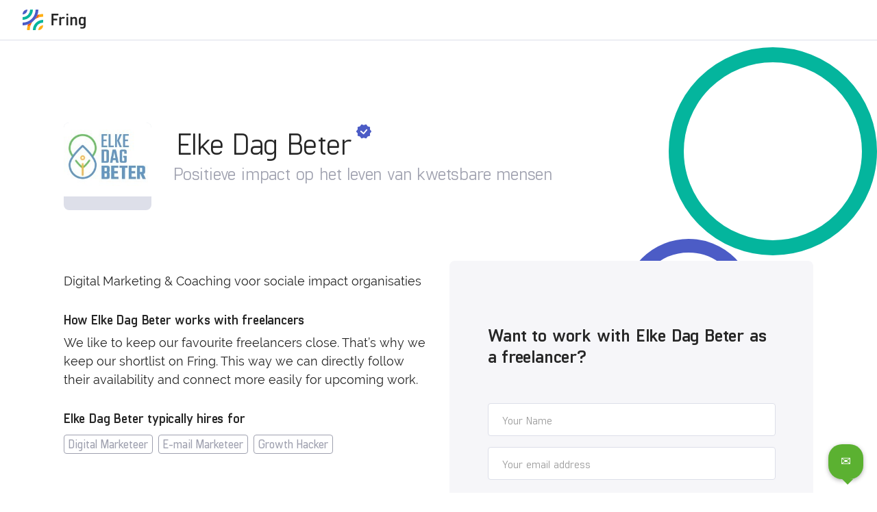

--- FILE ---
content_type: text/html; charset=utf-8
request_url: https://www.fring.work/c/elke-dag-beter
body_size: 12958
content:
<!DOCTYPE html><!-- This site was created in Webflow. https://webflow.com --><!-- Last Published: Tue Jan 20 2026 13:34:07 GMT+0000 (Coordinated Universal Time) --><html data-wf-domain="www.fring.work" data-wf-page="6305c19a965c422ddf117cca" data-wf-site="6193a25c31f6c5b127ace25a" lang="en" data-wf-collection="6305c19a965c426686117c65" data-wf-item-slug="elke-dag-beter"><head><meta charset="utf-8"/><title>Elke Dag Beter uses Fring | Fring.work</title><meta content="Elke Dag Beter keeps their freelance shortlist on Fring. This way Elke Dag Beter can directly follow their availability and connect more easily for upcoming work." name="description"/><meta content="Elke Dag Beter uses Fring | Fring.work" property="og:title"/><meta content="Elke Dag Beter keeps their freelance shortlist on Fring. This way Elke Dag Beter can directly follow their availability and connect more easily for upcoming work." property="og:description"/><meta content="Elke Dag Beter uses Fring | Fring.work" property="twitter:title"/><meta content="Elke Dag Beter keeps their freelance shortlist on Fring. This way Elke Dag Beter can directly follow their availability and connect more easily for upcoming work." property="twitter:description"/><meta property="og:type" content="website"/><meta content="summary_large_image" name="twitter:card"/><meta content="width=device-width, initial-scale=1" name="viewport"/><meta content="H3BfjkOEHZYuH6Jnl6tWj2LyiqpkJeiEpif6ulFanJE" name="google-site-verification"/><meta content="Webflow" name="generator"/><link href="https://cdn.prod.website-files.com/6193a25c31f6c5b127ace25a/css/fring-wf.webflow.shared.fd021218e.min.css" rel="stylesheet" type="text/css" integrity="sha384-/QISGOs7GVNm/NlHceJI1S3a/Bm8CVq0uNGK4FRkqYN/Nygd4xfXeiYABJc+EWP/" crossorigin="anonymous"/><script type="text/javascript">!function(o,c){var n=c.documentElement,t=" w-mod-";n.className+=t+"js",("ontouchstart"in o||o.DocumentTouch&&c instanceof DocumentTouch)&&(n.className+=t+"touch")}(window,document);</script><link href="https://cdn.prod.website-files.com/6193a25c31f6c5b127ace25a/6193a25c31f6c5f64cace2ee_Fring%20Fav%20Icon.png" rel="shortcut icon" type="image/x-icon"/><link href="https://cdn.prod.website-files.com/6193a25c31f6c5b127ace25a/6193a25c31f6c552ddace2ef_Fring%20Webclip.png" rel="apple-touch-icon"/><link href="https://www.fring.work/c/elke-dag-beter" rel="canonical"/><script src="https://www.google.com/recaptcha/api.js" type="text/javascript"></script><script type="text/javascript">!function(f,b,e,v,n,t,s){if(f.fbq)return;n=f.fbq=function(){n.callMethod?n.callMethod.apply(n,arguments):n.queue.push(arguments)};if(!f._fbq)f._fbq=n;n.push=n;n.loaded=!0;n.version='2.0';n.agent='plwebflow';n.queue=[];t=b.createElement(e);t.async=!0;t.src=v;s=b.getElementsByTagName(e)[0];s.parentNode.insertBefore(t,s)}(window,document,'script','https://connect.facebook.net/en_US/fbevents.js');fbq('init', '696613608085329');fbq('track', 'PageView');</script><!-- Weglot Translations -->
<script type="text/javascript" src="https://cdn.weglot.com/weglot.min.js"></script>
<script>Weglot.initialize({api_key: 'wg_22b4b398f208025cd8e01e99b345c0a27'});</script>
<!-- Weglot Translations -->

<!-- Google Tag Manager -->
<script>
  (function(w,d,s,l,i){w[l]=w[l]||[];w[l].push({'gtm.start':
new Date().getTime(),event:'gtm.js'});var f=d.getElementsByTagName(s)[0],
j=d.createElement(s),dl=l!='dataLayer'?'&l='+l:'';j.async=true;j.src=
'https://www.googletagmanager.com/gtm.js?id='+i+dl;f.parentNode.insertBefore(j,f);
})(window,document,'script','dataLayer','GTM-PFPN3LQ');
</script>
<!-- Google Tag Manager -->

<script async src="https://cdn.jsdelivr.net/npm/@finsweet/cookie-consent@1/fs-cc.js" fs-cc-mode="opt-in"></script>

<!-- Swiper -->
<link
  rel="stylesheet"
  href="https://cdn.jsdelivr.net/npm/swiper@11/swiper-bundle.min.css"
/>

<!-- Style swiper wrapper testimonials with grid  auto flow-->
<style>

.swiper-wrapper.is-testimonial {
 grid-auto-flow: column;
}

</style>

<!-- Contact knop rechtsonder (speech balloon) -->
<div id="contactBtn"
   style="position: fixed; bottom: 20px; right: 20px; 
          background: #5bb131; color: #fff; padding: 12px 18px; 
          border-radius: 20px; font-family: sans-serif; font-size: 18px; 
          text-align:center; box-shadow: 0 2px 6px rgba(0,0,0,0.3); 
          z-index: 99999; cursor:pointer; display:inline-block;">

  ✉️
  
  <!-- staartje van de ballon -->
  <div style="position:absolute; bottom:-8px; right:15px; 
              width:0; height:0; border-left:8px solid transparent; 
              border-right:8px solid transparent; border-top:8px solid #5bb131;">
  </div>
</div>

<!-- Contact form widget (hidden by default) -->
<div id="contact-form" style="display:none; position:fixed; bottom:80px; right:20px; 
     background:#fff; padding:20px; border-radius:15px; 
     max-width:340px; width:90%; font-family:sans-serif; 
     box-shadow: 0 4px 12px rgba(0,0,0,0.25); z-index:10000;">
  
  <!-- Sluitknop -->
  <span id="closeForm" 
        style="position:absolute; top:10px; right:15px; font-size:20px; cursor:pointer;">✕</span>
  
  <h3 style="margin-top:0;">Contact team Fring 👋</h3>
  <p style="font-size:14px; margin-bottom:15px;">Ask us anything and we will get in touch as soon as possible.</p>
  
  <form id="contactForm" method="POST">
    <input type="text" name="name" placeholder="Name" required 
           style="width:100%; margin:8px 0; padding:10px; border:1px solid #ddd; border-radius:5px;">
    
    <input type="email" name="email" placeholder="Email" required 
           style="width:100%; margin:8px 0; padding:10px; border:1px solid #ddd; border-radius:5px;">
    
    <textarea name="message" placeholder="Message" required 
              style="width:100%; margin:8px 0; padding:10px; border:1px solid #ddd; border-radius:5px; min-height:100px;"></textarea>
    
    <button type="submit" 
            style="background:#5bb131; color:#fff; padding:10px 16px; border:none; 
                   border-radius:6px; cursor:pointer; font-size:14px; margin-top:10px;">
      Send
    </button>
  </form>

  <div id="formMessage" style="display:none; color:green; margin-top:10px;">Your email has been sent successfully.</div>
</div>

<script>
  const contactBtn = document.getElementById('contactBtn');
  const contactForm = document.getElementById('contact-form');
  const closeForm = document.getElementById('closeForm');
  const contactFormElement = document.getElementById('contactForm');
  const formMessage = document.getElementById('formMessage');

  let isOpen = false;

  // toggle form open/close
  contactBtn.addEventListener('click', e => {
    e.preventDefault();
    isOpen = !isOpen;
    contactForm.style.display = isOpen ? 'block' : 'none';
    contactBtn.firstChild.nodeValue = isOpen ? '✕' : '✉️';
  });

  // close via close button
  closeForm.addEventListener('click', () => {
    isOpen = false;
    contactForm.style.display = 'none';
    contactBtn.firstChild.nodeValue = '✉️';
  });

  // AJAX Formspree submit
  contactFormElement.addEventListener('submit', async function(e) {
    e.preventDefault();
    const formData = new FormData(contactFormElement);

    try {
      const response = await fetch('https://formspree.io/f/xwpqjelq', {
        method: 'POST',
        body: formData,
        headers: { 'Accept': 'application/json' }
      });

      if (response.ok) {
        formMessage.style.display = 'block';
        contactFormElement.reset();
      } else {
        alert('Er is iets misgegaan, probeer het later opnieuw.');
      }
    } catch (error) {
      alert('Er is iets misgegaan, probeer het later opnieuw.');
    }
  });
</script>









<script type="application/ld+json">
{
    "@context": "https://schema.org",
    "@type": "BreadcrumbList",
    "itemListElement": [
        {
            "@type": "ListItem",
            "position": 1,
            "name": "Companies",
            "item": "https://www.fring.work/brands"
        },
        {
            "@type": "ListItem",
            "position": 2,
            "name": "Elke Dag Beter",
            "item": "https://www.fring.work/c/elke-dag-beter"
        }
    ]
}
</script></head><body><div class="page-wrapper"><div class="utility-hide"><div class="google-tag-manager w-embed"></div><div class="css-reset w-embed"><style>

input[type=text], input[type=email], input[type=tel], input[type=button], textarea {
	appearance: none;
	-webkit-appearance: none;
} 

.w-webflow-badge {
	display: none!important;
}

/* Snippet gets rid of top margin on first element in any rich text*/
.w-richtext>:first-child {
	margin-top: 0;
}

/* Snippet gets rid of bottom margin on last element in any rich text*/
.w-richtext>:last-child, .w-richtext ol li:last-child, .w-richtext ul li:last-child {
    margin-bottom: 0;
}

/* Snippet makes all link elements listed below to inherit color from their parent */
a, 
.w-tab-link,
.w-nav-link,
.w-dropdown-btn,
.w-dropdown-toggle,
.w-dropdown-link
{
color: inherit;
}

/* Snippet prevents all click and hover interaction with an element */
.clickable--off {
  pointer-events: none;
}

/* Snippet enables all click and hover interaction with an element */
.clickable--on {
  pointer-events: auto;
}

/* Snippet enables you to add class of div-square which creates and maintains a 1:1 dimension of a div.*/
.div-square::after {
  content: "";
  display: block;
  padding-bottom: 100%;
}

/*Hide focus outline for main content element*/
  main:focus-visible {
	outline: -webkit-focus-ring-color auto 0px;
}

/*Apply "..." After 3 lines of Text */
.text-style--3lines {
  display: -webkit-box;
  overflow: hidden;
  -webkit-line-clamp: 3;
  -webkit-box-orient: vertical;
}

/*Apply "..." After 2 lines of Text */
.text-style--2lines {
  display: -webkit-box;
  overflow: hidden;
  -webkit-line-clamp: 2;
  -webkit-box-orient: vertical;
}

/*Apply "..." After 1 lines of Text */
.text-style--1line {
  display: -webkit-box;
  overflow: hidden;
  -webkit-line-clamp: 1;
  -webkit-box-orient: vertical;
}

/* Make sure containers never lose their center alignment*/
.container-medium, .container-small, .container-large {
  margin-right: auto !important;
  margin-left: auto !important;
}

/*Reset selects, buttons, and links styles*/
.w-input, .w-select, a {
  color: inherit;
  text-decoration: inherit;
  font-size: inherit;
}

/*Hide focus outline when using anchor links to go to sections on safari*/
*:focus {
	outline: none;
}

/*Font smoothing*/
html {
  -webkit-font-smoothing: antialiased;
  -moz-osx-font-smoothing: grayscale;
}

/* Reset ordered list li styling */
/*
ol {
	padding-left: 2.4rem !important;
}
*/

ol li {
	background-image: none !important;
  padding-left: 1.6rem !important;
  list-style-type: decimal !important;
}


.w-dyn-item.tile-story__wrapper:nth-child(even){
	transform: translateY(-50%);
}

</style></div><div class="global-responsiveness w-embed"><style>

:root {
	font-size: 62.5%;
}

@media screen and (min-width: 1440px) {
	:root {
		font-size: clamp(62.5%, 0.6vw, 87.5%);
	}

}

</style></div><div class="padding-and-margin w-embed"><style>

/* Margin directions */

.margin--top {
  margin-right: 0rem !important;
  margin-bottom: 0rem !important;
  margin-left: 0rem !important;
}

.margin--bottom {
  margin-top: 0rem !important;
  margin-right: 0rem !important;
  margin-left: 0rem !important;
}

.margin--left {
  margin-top: 0rem !important;
  margin-right: 0rem !important;
  margin-bottom: 0rem !important;
}

.margin--right {
  margin-top: 0rem !important;
  margin-bottom: 0rem !important;
  margin-left: 0rem !important;
}

.margin--vertical {
  margin-right: 0rem !important;
  margin-left: 0rem !important;
}

.margin--horizontal {
  margin-top: 0rem !important;
  margin-bottom: 0rem !important;
}


/* Padding directions */

.padding--top {
  padding-right: 0rem !important;
  padding-bottom: 0rem !important;
  padding-left: 0rem !important;
}

.padding--bottom {
  padding-top: 0rem !important;
  padding-right: 0rem !important;
  padding-left: 0rem !important;
}

.padding--left {
  padding-top: 0rem !important;
  padding-right: 0rem !important;
  padding-bottom: 0rem !important;
}

.padding--right {
  padding-top: 0rem !important;
  padding-bottom: 0rem !important;
  padding-left: 0rem !important;
}

.padding--vertical {
  padding-right: 0rem !important;
  padding-left: 0rem !important;
}

.padding--horizontal {
  padding-top: 0rem !important;
  padding-bottom: 0rem !important;
}

</style></div><div class="custom-css-styles w-embed"><style>

@media screen and (min-width: 767px) {
  .grid--column:nth-child(4n + 2) .article__img, 
  .grid--column:nth-child(4n + 3) .article__img {
    padding-bottom: 57.5%;
    margin-top: 10.5%;
  }
}

@media screen and (min-width: 992px) {
  .nav__link-wrapper {
    color: #9FA1AF;
  }
  .nav__link-wrapper.w--current,
  [page="home"] .nav__link-wrapper {
    color: #262626;
  }
}

@media screen and (max-width: 991px) {
	.swiper-js--slide:last-child {
		padding-right: 0rem!important;
	}
}

@media screen and (max-width: 767px) {
	.hp-hero--dec--w {
		height: calc(100% + 2.4rem);
	}
}


a.role-flx-item:hover .text-size--small {
	text-decoration: underline!important;
}


.textreveal__text {
	display: block;
}

.info-popup {
	pointer-events: none;
}

/*article:hover h1 {
	text-decoration: underline;
}*/

</style></div></div><div class="nav_component"><nav class="navigation"><div class="page-padding"><div class="nav-container"><div class="nav-right-group"><a href="/" class="nav__logo-wrapper w-inline-block"><div class="sr-only">Fring Homepage</div><div class="nav_logo w-embed"><svg width="100%" height="100%" viewBox="0 0 92 30" fill="none" xmlns="http://www.w3.org/2000/svg"><path fill-rule="evenodd" clip-rule="evenodd" d="M44.657 22.976c.243 0 .364-.122.364-.366v-6.809h5.044c.243 0 .364-.122.364-.366v-1.781c0-.245-.12-.367-.364-.367h-5.044v-4.88h6.742c.243 0 .364-.122.364-.367V6.26c0-.244-.121-.366-.364-.366H42.62c-.243 0-.364.122-.364.366V22.61c0 .244.121.366.364.366h2.037zm11.278 0c.242 0 .364-.122.364-.366v-8.395c.29-.488 1.14-1.098 2.4-1.098h.316c.46 0 .898.073 1.261.195.243.073.461 0 .607-.244l.752-1.391c.145-.293.072-.513-.17-.66-.485-.219-1.043-.34-1.77-.34-1.505 0-2.717.56-3.396 1.634V11.14c0-.244-.122-.366-.364-.366H53.97c-.242 0-.363.122-.363.366v11.47c0 .244.12.366.363.366h1.965zM66.243 8.553c.242 0 .364-.122.364-.366V6.259c0-.244-.122-.366-.364-.366h-1.965c-.242 0-.364.122-.364.366v1.928c0 .244.122.366.364.366h1.965zm0 14.423c.242 0 .364-.122.364-.366V11.14c0-.244-.122-.366-.364-.366h-1.965c-.242 0-.364.122-.364.366v11.47c0 .244.122.366.364.366h1.965zm5.845 0c.242 0 .364-.122.364-.366v-8.395c.29-.488 1.14-1.098 2.4-1.098h.316c1.043 0 1.6.463 1.6 1.586v7.907c0 .244.122.366.365.366h1.964c.243 0 .364-.122.364-.366v-7.639c0-2.562-.922-4.295-3.614-4.295h-.17c-1.722 0-2.716.854-3.225 1.635V11.14c0-.244-.122-.366-.364-.366h-1.965c-.242 0-.364.122-.364.366v11.47c0 .244.122.366.364.366h1.965zm15.134 4.881c3.105 0 4.778-1.342 4.778-4.32V11.14c0-.244-.121-.366-.364-.366h-1.989c-.194 0-.34.122-.34.366v.756c-.46-.707-1.188-1.22-2.425-1.22h-.63c-2.644 0-4.245 1.806-4.245 4.417v3.637c0 2.587 1.601 4.368 4.245 4.368h.63c1.237 0 1.965-.561 2.426-1.318v1.758c0 1.635-.68 1.952-2.086 1.952-.849 0-1.65 0-2.498-.195-.243-.05-.46.146-.46.414v1.44c0 .269.217.464.46.513.849.195 1.65.195 2.498.195zm.51-7.2h-1.456c-.946 0-1.576-.512-1.576-1.634v-4.271c0-1.172.63-1.635 1.576-1.635h1.455c.946 0 1.577.463 1.577 1.635v4.27c0 1.123-.63 1.636-1.577 1.636z" fill="#262626"/><path fill-rule="evenodd" clip-rule="evenodd" d="M10.484 29.5c0 .167.002.334.006.5H8.833l-.536-.002a45.37 45.37 0 0 1-.904-.014c-.299-.008-.6-.02-.899-.042a23.118 23.118 0 0 1 .537-5.428 25.19 25.19 0 0 0 4.736-1.895 18.965 18.965 0 0 0-1.283 6.881zM29.454 6.5c.147 0 .294.001.44.004.024.3.036.6.044.9.008.302.012.604.014.905l.001 1.075v1.123a18.898 18.898 0 0 0-7.37 1.278 25.298 25.298 0 0 0 1.894-4.742 22.956 22.956 0 0 1 4.977-.543z" fill="#FFAF15"/><path fill-rule="evenodd" clip-rule="evenodd" d="M29.953 15v4a10.936 10.936 0 0 0-7.519 2.982l-.247.24-.24.247A10.971 10.971 0 0 0 18.972 30h-3.994c0-8.284 6.705-15 14.976-15z" fill="#04B59D"/><path fill-rule="evenodd" clip-rule="evenodd" d="M29.924 23a11.804 11.804 0 0 1-.159 1.566 6.647 6.647 0 0 1-.616 1.874 6.29 6.29 0 0 1-2.75 2.754 6.627 6.627 0 0 1-1.87.617c-.517.093-1.041.137-1.564.16V30c0-3.81 3.04-6.91 6.823-6.998l.136-.001z" fill="#FFAF15"/><path fill-rule="evenodd" clip-rule="evenodd" d="M11.766 22.619a25.21 25.21 0 0 1-4.734 1.896c.22-.994.503-1.964.846-2.905a22.911 22.911 0 0 0 6.562-3.725 18.975 18.975 0 0 0-2.674 4.734zm12.71-15.576a25.36 25.36 0 0 1-1.892 4.742 18.93 18.93 0 0 0-4.727 2.678 22.976 22.976 0 0 0 3.72-6.574c.88-.322 1.786-.592 2.713-.805l.187-.04z" fill="#FF5F00"/><path fill-rule="evenodd" clip-rule="evenodd" d="m21.12 0 .537.002a45.439 45.439 0 0 1 1.308.028V0c0 12.692-10.266 22.983-22.934 23-.007-.135-.011-.27-.015-.404a42.082 42.082 0 0 1-.014-.905L0 21.152V19c10.477 0 18.97-8.507 18.97-19h2.15z" fill="#4C5CC6"/><path fill-rule="evenodd" clip-rule="evenodd" d="M14.977 0C14.977 8.284 8.27 15 0 15v-4c2.91 0 5.554-1.133 7.519-2.982l.247-.24.24-.247A10.97 10.97 0 0 0 10.983 0h3.994z" fill="#04B59D"/><path fill-rule="evenodd" clip-rule="evenodd" d="M6.989.03V0c0 3.856-3.112 6.983-6.958 7 .022-.524.065-1.05.158-1.566.118-.66.311-1.274.616-1.873A6.294 6.294 0 0 1 3.555.806a6.628 6.628 0 0 1 1.87-.617A11.7 11.7 0 0 1 6.99.029z" fill="#4C5CC6"/></svg></div></a></div></div></div></nav></div><main class="page-main"><header data-w-id="5b6b5455-9713-d985-a1a4-196e21504e5f" class="section--header"><div class="page-padding"><div class="container--medium"><div class="padding--vertical padding--large is--header-v2"><div class="margin--bottom margin--large"><div class="max-width--large"><div class="display--flex direction--vertical-mobile-l z-2"><div class="padding--right padding--medium"><div class="company-icon is--large"><img height="128" loading="eager" width="128" src="https://cdn.prod.website-files.com/6193a25c31f6c5f7e0ace25f/63dcb804671e47df80fd29c7_z0azAvdE0Hxl4Cu8NHQj.jpeg" alt="Elke Dag Beter" class="image-fit-absolute"/></div><div class="padding--xsmall show--mobile-portrait"></div></div><div weglot="exclude" class="display--block"><div class="margin--bottom margin--xxsmall"><h1 class="heading--h1 text-weight--regular text-style--inlined">Elke Dag Beter</h1><img src="https://cdn.prod.website-files.com/6193a25c31f6c5b127ace25a/6295111dcd89fceffc2fd5fb_icon--verified.svg" loading="lazy" width="14" height="13" alt="Verified Badge" class="icon--verified-badge is--large"/></div><div class="heading--h3 text-color--gray">Positieve impact op het leven van kwetsbare mensen</div></div></div></div></div><div class="grid--wrapper"><div class="grid--column is--50-d-100-ml z-2"><div class="padding--xsmall"></div><div class="margin--bottom margin--medium"><div class="text-size--medium w-richtext">Digital Marketing & Coaching voor sociale impact organisaties
</div></div><div class="margin--bottom margin--medium"><div class="w-embed"><h2 class="heading--h4 text-weight--bold">How Elke Dag Beter works with freelancers</h2></div><p class="text-size--medium">We like to keep our favourite freelancers close. That’s why we keep our shortlist on Fring. This way we can directly follow their availability and connect more easily for upcoming work.</p></div><div class="w-embed"><h2 class="heading--h4 text-weight--bold">Elke Dag Beter typically hires for</h2></div><div class="w-dyn-list"><div weglot="exclude" role="list" class="role-tag__wrap w-dyn-items"><div role="listitem" class="text-style--inlined w-dyn-item"><div class="role-tag"><div>Digital Marketeer</div></div></div><div role="listitem" class="text-style--inlined w-dyn-item"><div class="role-tag"><div>E-mail Marketeer</div></div></div><div role="listitem" class="text-style--inlined w-dyn-item"><div class="role-tag"><div>Growth Hacker</div></div></div></div></div></div><div class="grid--column is--50-d-100-ml"><div class="ring__companies--blue on--brand-page"></div><div class="ring__companies--green on--brand-page"></div><div class="grey-panel height--auto"><div class="werken-bij---succes"><div class="form-wrapper w-form"><form id="wf-form-Work-With-Brand" name="wf-form-Work-With-Brand" data-name="Work With Brand" action="https://fring.app/api/v2/invite/company" method="post" form-data="form" class="form margin--0" data-wf-page-id="6305c19a965c422ddf117cca" data-wf-element-id="294dad83-253d-dc5f-fc63-f817cf450ea5"><div class="width-100"><div class="margin--bottom margin--small text-align--left w-embed"><h2 class="heading--h3 text-weight--bold">Want to work with Elke Dag Beter as a freelancer?</h2></div></div><div class="hide w-embed"><input type="hidden" id="company_uuid" name="company_uuid" value="a766e3c5-205a-489c-847a-858e372c82db"></div><div class="form-field-wrapper"><input class="form-input w-input" maxlength="256" name="name" data-name="name" placeholder="Your Name" type="text" id="name" required=""/></div><div class="form-field-wrapper"><input class="form-input w-input" maxlength="256" name="email" data-name="email" placeholder="Your email address" form-data="input" type="email" id="email" required=""/></div><div data-sitekey="6LeSke0rAAAAAE5925t-30hyyVZ786hdCwI3S_kE" class="w-form-formrecaptcha recaptcha g-recaptcha g-recaptcha-error g-recaptcha-disabled"></div><div class="form-field-wrapper"><input type="submit" data-wait="Please wait..." class="btn is--large _100 w-button" value="Receive an invite to Fring"/></div><div><div class="text-size--small w-embed">Already on Fring? <a href="https://fring.page.link/w8M2" rel="noopener" target="_blank" class="text-size--small link--blue">Follow Elke Dag Beter in the app</a></div></div></form><div form-data="success" class="form--success text-color--black margin--0 w-form-done"><div class="margin--bottom margin--small"><div class="heading--h3 text-weight--bold">Check your inbox</div><div class="margin--bottom margin--small w-embed"><p>We sent an email with instructions to <span form-data="result">you</span>. You're just 2 minutes away from being better connected to Elke Dag Beter on Fring!</p></div><div class="form--succes__gif"><div data-poster-url="https://cdn.prod.website-files.com/6193a25c31f6c5b127ace25a/62a246e74f4781552c38079f_Fring Success-poster-00001.jpg" data-video-urls="https://cdn.prod.website-files.com/6193a25c31f6c5b127ace25a/62a246e74f4781552c38079f_Fring Success-transcode.mp4,https://cdn.prod.website-files.com/6193a25c31f6c5b127ace25a/62a246e74f4781552c38079f_Fring Success-transcode.webm" data-autoplay="true" data-loop="true" data-wf-ignore="true" class="image-fit-absolute w-background-video w-background-video-atom"><video id="7d0062bb-57b9-c94b-48c4-47e9dab92747-video" autoplay="" loop="" style="background-image:url(&quot;https://cdn.prod.website-files.com/6193a25c31f6c5b127ace25a/62a246e74f4781552c38079f_Fring Success-poster-00001.jpg&quot;)" muted="" playsinline="" data-wf-ignore="true" data-object-fit="cover"><source src="https://cdn.prod.website-files.com/6193a25c31f6c5b127ace25a/62a246e74f4781552c38079f_Fring Success-transcode.mp4" data-wf-ignore="true"/><source src="https://cdn.prod.website-files.com/6193a25c31f6c5b127ace25a/62a246e74f4781552c38079f_Fring Success-transcode.webm" data-wf-ignore="true"/></video></div></div></div></div><div form-data="error" class="form--error w-form-fail"><div class="text-size--small text-color--gray">Oops! Something went wrong while submitting the form.</div></div></div></div></div></div></div></div></div></div></header><section class="section--default"><div class="page-padding"><div class="container--large"><div class="padding--vertical padding--medium"><div class="padding--bottom padding--huge"><div class="panel is--recentangle background-color--blue"><img src="https://cdn.prod.website-files.com/6193a25c31f6c5b127ace25a/6297793a153e79c60ecc23d3_Fring-marie.png" loading="lazy" width="487" height="703" alt="" class="card__companies__panel-1 animate-first"/><img src="https://cdn.prod.website-files.com/6193a25c31f6c5b127ace25a/6297793ac680e791a22ba049_Fring-jasper.png" loading="lazy" width="476" height="692" alt="" class="card__companies__panel-2 animate-second"/><img src="https://cdn.prod.website-files.com/6193a25c31f6c5b127ace25a/6297793af5084afd2fc5281f_Fring-shortlist.png" loading="lazy" width="918" height="871" alt="" srcset="https://cdn.prod.website-files.com/6193a25c31f6c5b127ace25a/6297793af5084afd2fc5281f_Fring-shortlist-p-500.png 500w, https://cdn.prod.website-files.com/6193a25c31f6c5b127ace25a/6297793af5084afd2fc5281f_Fring-shortlist-p-800.png 800w, https://cdn.prod.website-files.com/6193a25c31f6c5b127ace25a/6297793af5084afd2fc5281f_Fring-shortlist.png 918w" sizes="(max-width: 918px) 100vw, 918px" class="card__companies__panel-3 animate-third"/><img src="https://cdn.prod.website-files.com/6193a25c31f6c5b127ace25a/62977a670489f11924be6159_Fring%20Logo%20White.svg" loading="lazy" width="155" height="51" alt="" class="card__companies__panel-4"/><div class="circle__panel-blue--1 for--brands"></div></div></div></div></div></div></section></main><div fs-cc="banner" class="ck-cookie-w"><div class="ck-css-styles w-embed"><style>

.ck-preference__bg {
	-webkit-backdrop-filter: blur(0.75rem);
  backdrop-filter: blur(0.75rem);
}

.ck-preference__scroll-w::-webkit-scrollbar {
	display: none;
} .ck-preference__scroll-w {
  -ms-overflow-style: none; 
  scrollbar-width: none; 
}

.w--redirected-focus {
	box-shadow: none!important;
}

</style></div><div class="ck-modal"><a fs-cc="deny" href="#" class="ck-modal__exit-btn w-inline-block"><div class="ck__exitbtn__line is--left"></div><div class="ck__exitbtn__line is--right"></div><div class="ck-sr__only">Close Cookie Popup</div></a><div class="ck-modal__content-w is--small"><div class="heading--h4 margin--bottom margin--xsmall">Cookie Settings</div><div class="text-size--small">By clicking “Accept All Cookies”, you agree to the storing of cookies on your device to enhance site navigation, analyze site usage and assist in our marketing efforts. <a href="/privacy-statement" class="ck-txt-link">More info</a></div></div><div class="ck-modal__btns-w is--small"><a fs-cc="allow" href="#" class="btn is--secondary w-inline-block"><div class="ck-button__txt">Accept All Cookies</div></a><a fs-cc="open-preferences" data-w-id="03c0195a-d009-a4be-5f19-1a5e99c75ecc" href="#" class="btn is--nav is--text-only w-inline-block"><div class="btn__text">Settings</div><div class="btn__underline"></div></a></div><div class="ck-attr-btn">Made by <a href="https://flinch77.com&amp;ref=cookie-cloneable" target="_blank">Flinch 77</a></div></div></div><div fs-cc="preferences" class="ck-preference-w"><div fs-cc="close" class="ck-preference__bg"></div><div class="ck-preference__scroll-w"><div class="ck-modal"><a fs-cc="close" href="#" class="ck-modal__exit-btn w-inline-block"><div class="ck__exitbtn__line is--left"></div><div class="ck__exitbtn__line is--right"></div><div class="ck-sr__only">Close Cookie Preference Manager</div></a><div class="ck-modal__content-w"><div class="heading--h4 margin--bottom margin--xsmall">Cookie Settings</div><div class="text-size--small">By clicking “Accept All Cookies”, you agree to the storing of cookies on your device to enhance site navigation, analyze site usage and assist in our marketing efforts. <a href="/privacy-statement" class="ck-txt-link">More info</a></div><div class="ck-form-w w-form"><form id="ck-form" name="wf-form-ck-form" data-name="ck-form" method="get" class="ck-form" data-wf-page-id="6305c19a965c422ddf117cca" data-wf-element-id="ec429455-b0a6-e460-7f87-77d6e031ed58"><div class="ck-radio-w is--not-allowed w-clearfix"><div class="ck-radio__btn is--checked is--not-allowed"></div><div class="ck-radio__label is--not-allowed">Strictly Necessary (Always Active)</div><div class="ck-radio__desc is--not-allowed">Cookies required to enable basic website functionality.</div></div><label class="w-checkbox ck-radio-w w-clearfix"><div class="w-checkbox-input w-checkbox-input--inputType-custom ck-radio__btn"></div><input type="checkbox" id="fs__marketing-2" name="fs__marketing-2" data-name="Fs Marketing 2" fs-cc-checkbox="marketing" style="opacity:0;position:absolute;z-index:-1"/><span for="fs__marketing-2" class="ck-radio__label w-form-label">Marketing</span><div class="ck-radio__desc">Cookies used to deliver advertising that is more relevant to you and your interests.</div></label><label class="w-checkbox ck-radio-w w-clearfix"><div class="w-checkbox-input w-checkbox-input--inputType-custom ck-radio__btn"></div><input type="checkbox" id="fs__personalization-2" name="fs__personalization-2" data-name="Fs Personalization 2" fs-cc-checkbox="personalization" style="opacity:0;position:absolute;z-index:-1"/><span for="fs__personalization-2" class="ck-radio__label w-form-label">Personalization<br/></span><div class="ck-radio__desc">Cookies allowing the website to remember choices you make (such as your user name, language, or the region you are in).</div></label><label class="w-checkbox ck-radio-w w-clearfix"><div class="w-checkbox-input w-checkbox-input--inputType-custom ck-radio__btn"></div><input type="checkbox" id="fs__analytics-2" name="fs__analytics-2" data-name="Fs Analytics 2" fs-cc-checkbox="analytics" style="opacity:0;position:absolute;z-index:-1"/><span for="fs__analytics-2" class="ck-radio__label w-form-label">Analytics<br/></span><div class="ck-radio__desc">Cookies helping understand how this website performs, how visitors interact with the site, and whether there may be technical issues.</div></label><div class="ck-modal__btns-w in-pref-manger"><a fs-cc="allow" href="#" class="btn is--secondary w-inline-block"><div class="ck-button__txt">Accept All Cookies</div></a><a fs-cc="submit" data-w-id="ec429455-b0a6-e460-7f87-77d6e031ed77" href="#" class="btn is--nav is--text-only w-inline-block"><div class="btn__text">Save Settings</div><div class="btn__underline"></div></a></div></form><div class="w-form-done"><div class="text-block">Made by <a href="https://flinch77.com&amp;ref=cookie-cloneable" target="_blank">Flinch 77</a></div></div><div class="w-form-fail"><div>Oops! Something went wrong while submitting the form.</div></div></div></div></div></div></div></div><script src="https://d3e54v103j8qbb.cloudfront.net/js/jquery-3.5.1.min.dc5e7f18c8.js?site=6193a25c31f6c5b127ace25a" type="text/javascript" integrity="sha256-9/aliU8dGd2tb6OSsuzixeV4y/faTqgFtohetphbbj0=" crossorigin="anonymous"></script><script src="https://cdn.prod.website-files.com/6193a25c31f6c5b127ace25a/js/webflow.schunk.36b8fb49256177c8.js" type="text/javascript" integrity="sha384-4abIlA5/v7XaW1HMXKBgnUuhnjBYJ/Z9C1OSg4OhmVw9O3QeHJ/qJqFBERCDPv7G" crossorigin="anonymous"></script><script src="https://cdn.prod.website-files.com/6193a25c31f6c5b127ace25a/js/webflow.schunk.2d1981c259ab91c2.js" type="text/javascript" integrity="sha384-txuEiZadDhyg/70cO1fA6+fKfLqrKDptpl66C5wuzgHbfoW8w7p/cjBcC8sOwSnX" crossorigin="anonymous"></script><script src="https://cdn.prod.website-files.com/6193a25c31f6c5b127ace25a/js/webflow.1e1ebd4c.17b2d676154dd24b.js" type="text/javascript" integrity="sha384-kL+rYQaJXdSeMrfd+DXNMkaKbdTyKu+pxvYG+/jGb9T9fEATv4IutrZ+0mR1KUk7" crossorigin="anonymous"></script><!-- Swiper -->
<script src="https://cdn.jsdelivr.net/npm/swiper@11/swiper-bundle.min.js"></script>

<script>  
  
Weglot.on('initialized', ()=>{
  const currentLang = Weglot.getCurrentLang();
  $('[weglot-container] [lang='+currentLang+']').addClass("is--active");
});
  
$('[weglot-container] [lang]').click(function(){
  setTimeout(()=>Weglot.switchTo(this.getAttribute('lang')),160);
  $('[weglot-container] [lang]').removeClass("is--active");
  $('[weglot-container] [lang='+this.getAttribute('lang')+']').addClass("is--active");
});
  
  
if ($('[element="announcement"]:visible').length > 0) {
  $('.nav-hamburger-wrapper').click(function(){
    $('[element="announcement"]').toggle();
  });
}


function textReveal(a){let e=a.intervalSpeed;let k=a.repeat;let f=a.offsetShow;let j=a.offsetHide;let c=a.transitionSpeed;let g=a.selection;let b=a.transition;let h=a.overflow;let d=a.initialOpacity;let i=a.initialPosition;a.intervalSpeed===undefined&&(e=50),a.offsetShow===undefined&&(f=0),a.offsetHide===undefined&&(j=0),a.transitionSpeed===undefined&&(c=1),a.selection===undefined&&(g='character'),a.overflow===undefined&&(h='hidden'),a.initialPosition===undefined&&(i='auto'),a.initialOpacity===undefined&&(d='1'),a.transition===undefined?b='cubic-bezier(.23, 1, .32, 1)':a.transition==='bounce'&&(b='cubic-bezier(.175, .885, .32, 1.275)',d='0');let l='all '+c+'s '+b;$(a.target).each(function(){let m=$(this);var n=m.height()+20;d==='0'&&(n/=2),i!=='auto'&&(n=i);var q=m.text().split(' ');m.empty(),m.css('opacity','1'),g==='character'?($.each(q,function(b,a){m.append("<span class='textreveal__word'>"+a+'</span> ');}),m.find('span').each(function(){$(this).html(function(e,a){return a.replace(/([^\s])/g,'<span class="textreveal__wrap" style="overflow:'+h+'"><span style="transform: translate(0, '+n+'px); -webkit-transition: all '+c+'s '+b+'; transition: all '+c+'s '+b+'; opacity: '+d+'" class="textreveal__text">$1</span></span>');});})):(g='word')&&$.each(q,function(e,a){m.append('<span class="textreveal__word" style="overflow:'+h+'"><span class="textreveal__wrap"><span style="transform: translate(0, '+n+'px); -webkit-transition: all '+c+'s '+b+'; transition: all '+c+'s '+b+'; opacity: '+d+'" class="textreveal__text">'+a+'</span></span></span> ');});var r;a.customLineHeight===undefined?r=m.css('line-height'):r=a.customLineHeight,m.css('line-height','0'),m.find('.textreveal__wrap').css('line-height',r);var o=!0;var p;$(document).on('resize scroll ready',function(){if(m.isInViewport(f)&&o===!0){o=!1;let b=m.find('.textreveal__text');let c=b.length;let a=0;p=setInterval(function(){a<=c?(b.eq(a).css({transform:'translate(0, 0px)',opacity:'1'}),a++):clearInterval(p);},e);}else!m.isInViewport(j)&&k!==!1&&(o=!0,clearInterval(p),m.find('.textreveal__text').css('transition','none'),m.find('.textreveal__text').css({transform:'translate(0, '+n+'px)',opacity:d}),setTimeout(function(){m.find('.textreveal__text').css({transition:l});},5));}),function(){if(m.isInViewport(f)&&o===!0){o=!1;let b=m.find('.textreveal__text');let c=b.length;let a=0;p=setInterval(function(){a<=c?(b.eq(a).css({transform:'translate(0, 0px)',opacity:'1'}),a++):clearInterval(p);},e);}}();});}$('<style>').prop('type','text/css').html('    .textreveal__word {        display: inline-block;        margin: -10px 0;    }    .textreveal__wrap {        display: inline-block;        margin: 10px 0px;    }    .textreveal__text {    \tposition: relative    }').appendTo('head'),$.fn.isInViewport=function(c){var a=$(this).offset().top;var d=a+$(this).outerHeight();var b=$(window).scrollTop();var e=b+$(window).height();return d>b+c&&a<e-c;};

textReveal({
  target: ".testimonial-text",
  repeat: false,
  intervalSpeed: 100,
  transitionSpeed: 1.25,
  overflow: "visible",
  initialPosition: 10,
  initialOpacity: 0,
  selection: "word",
  customLineHeight: "1.2075",
});

function loadScript(src) {
  return new Promise(function (resolve, reject) {
    if ($("script[src='" + src + "']").length === 0) {
        var script = document.createElement('script');
        script.onload = function () {
            resolve();
        };
        script.onerror = function () {
            reject();
        };
        script.src = src;
        document.head.appendChild(script);
    } else {
        resolve();
    }
});
}

<!-- Testimonial Swiper for companies -->
const testimonialSlider = new Swiper(".swiper.is-testimonial", {
  // Optional parameters
  loop: true,
  slidesPerView: 1,
  spaceBetween: 30,


  // If we need pagination
  pagination: {
    el: '.swiper-pagination',
  },

  // Navigation arrows
  navigation: {
    nextEl: '.btn-next',
    prevEl: '.btn-prev',
  },

  // And if we need scrollbar
  scrollbar: {
    el: '.swiper-scrollbar',
  },
  
  // Responsive breakpoints
  breakpoints: {
    // when window width is >= 320px
    480: {
      slidesPerView: 1.5,
    },
    900: {
      slidesPerView: 2.5,
    },
    1250: {
      slidesPerView: 3,
    }
  }
}); 

// Pricing cards Swiper - voeg dit toe na je testimonial swiper
const pricingSlider = new Swiper(".swiper-js--container", {
  // Vertel Swiper welke klassen je gebruikt
  wrapperClass: 'swiper-js--wrapper',
  slideClass: 'swiper-js--slide',
  
  slidesPerView: 1,
  spaceBetween: 30,
  
  // Voor je navigatie/scrollbar
  scrollbar: {
    el: '.swiper-scrollbar-drag',
    draggable: true,
  },
  
  // Responsive breakpoints
  breakpoints: {
    480: {
      slidesPerView: 1.2,
    },
    768: {
      slidesPerView: 2.5,
    },
    1200: {
      slidesPerView: 3,
    }
  }
});
  
</script>








<!-- SUBMIT COMPANY FORM TO FRING API -->
<script>$('[form-data="form"]').submit(function(a){a.preventDefault();var b=$(this);a=function(a){a=$(a).serializeArray();var b={};$.each(a,function(){b[this.name]=this.value||""});return b}($(a.target));$.ajax({url:b.attr("action"),method:"POST",data:JSON.stringify(a),contentType:"application/json",dataType:"json",success:function(){$('[form-data="result"]').text($('[form-data="input"]').val());$('[form-data="success"]').show();b.hide()},error:function(){$('[form-data="error"]').show();b.hide()}})});</script>
<!-- SUBMIT COMPANY FORM TO FRING API --></body></html>

--- FILE ---
content_type: text/html; charset=utf-8
request_url: https://www.google.com/recaptcha/api2/anchor?ar=1&k=6LeSke0rAAAAAE5925t-30hyyVZ786hdCwI3S_kE&co=aHR0cHM6Ly93d3cuZnJpbmcud29yazo0NDM.&hl=en&v=N67nZn4AqZkNcbeMu4prBgzg&size=normal&anchor-ms=20000&execute-ms=30000&cb=ka5uidc98sya
body_size: 49506
content:
<!DOCTYPE HTML><html dir="ltr" lang="en"><head><meta http-equiv="Content-Type" content="text/html; charset=UTF-8">
<meta http-equiv="X-UA-Compatible" content="IE=edge">
<title>reCAPTCHA</title>
<style type="text/css">
/* cyrillic-ext */
@font-face {
  font-family: 'Roboto';
  font-style: normal;
  font-weight: 400;
  font-stretch: 100%;
  src: url(//fonts.gstatic.com/s/roboto/v48/KFO7CnqEu92Fr1ME7kSn66aGLdTylUAMa3GUBHMdazTgWw.woff2) format('woff2');
  unicode-range: U+0460-052F, U+1C80-1C8A, U+20B4, U+2DE0-2DFF, U+A640-A69F, U+FE2E-FE2F;
}
/* cyrillic */
@font-face {
  font-family: 'Roboto';
  font-style: normal;
  font-weight: 400;
  font-stretch: 100%;
  src: url(//fonts.gstatic.com/s/roboto/v48/KFO7CnqEu92Fr1ME7kSn66aGLdTylUAMa3iUBHMdazTgWw.woff2) format('woff2');
  unicode-range: U+0301, U+0400-045F, U+0490-0491, U+04B0-04B1, U+2116;
}
/* greek-ext */
@font-face {
  font-family: 'Roboto';
  font-style: normal;
  font-weight: 400;
  font-stretch: 100%;
  src: url(//fonts.gstatic.com/s/roboto/v48/KFO7CnqEu92Fr1ME7kSn66aGLdTylUAMa3CUBHMdazTgWw.woff2) format('woff2');
  unicode-range: U+1F00-1FFF;
}
/* greek */
@font-face {
  font-family: 'Roboto';
  font-style: normal;
  font-weight: 400;
  font-stretch: 100%;
  src: url(//fonts.gstatic.com/s/roboto/v48/KFO7CnqEu92Fr1ME7kSn66aGLdTylUAMa3-UBHMdazTgWw.woff2) format('woff2');
  unicode-range: U+0370-0377, U+037A-037F, U+0384-038A, U+038C, U+038E-03A1, U+03A3-03FF;
}
/* math */
@font-face {
  font-family: 'Roboto';
  font-style: normal;
  font-weight: 400;
  font-stretch: 100%;
  src: url(//fonts.gstatic.com/s/roboto/v48/KFO7CnqEu92Fr1ME7kSn66aGLdTylUAMawCUBHMdazTgWw.woff2) format('woff2');
  unicode-range: U+0302-0303, U+0305, U+0307-0308, U+0310, U+0312, U+0315, U+031A, U+0326-0327, U+032C, U+032F-0330, U+0332-0333, U+0338, U+033A, U+0346, U+034D, U+0391-03A1, U+03A3-03A9, U+03B1-03C9, U+03D1, U+03D5-03D6, U+03F0-03F1, U+03F4-03F5, U+2016-2017, U+2034-2038, U+203C, U+2040, U+2043, U+2047, U+2050, U+2057, U+205F, U+2070-2071, U+2074-208E, U+2090-209C, U+20D0-20DC, U+20E1, U+20E5-20EF, U+2100-2112, U+2114-2115, U+2117-2121, U+2123-214F, U+2190, U+2192, U+2194-21AE, U+21B0-21E5, U+21F1-21F2, U+21F4-2211, U+2213-2214, U+2216-22FF, U+2308-230B, U+2310, U+2319, U+231C-2321, U+2336-237A, U+237C, U+2395, U+239B-23B7, U+23D0, U+23DC-23E1, U+2474-2475, U+25AF, U+25B3, U+25B7, U+25BD, U+25C1, U+25CA, U+25CC, U+25FB, U+266D-266F, U+27C0-27FF, U+2900-2AFF, U+2B0E-2B11, U+2B30-2B4C, U+2BFE, U+3030, U+FF5B, U+FF5D, U+1D400-1D7FF, U+1EE00-1EEFF;
}
/* symbols */
@font-face {
  font-family: 'Roboto';
  font-style: normal;
  font-weight: 400;
  font-stretch: 100%;
  src: url(//fonts.gstatic.com/s/roboto/v48/KFO7CnqEu92Fr1ME7kSn66aGLdTylUAMaxKUBHMdazTgWw.woff2) format('woff2');
  unicode-range: U+0001-000C, U+000E-001F, U+007F-009F, U+20DD-20E0, U+20E2-20E4, U+2150-218F, U+2190, U+2192, U+2194-2199, U+21AF, U+21E6-21F0, U+21F3, U+2218-2219, U+2299, U+22C4-22C6, U+2300-243F, U+2440-244A, U+2460-24FF, U+25A0-27BF, U+2800-28FF, U+2921-2922, U+2981, U+29BF, U+29EB, U+2B00-2BFF, U+4DC0-4DFF, U+FFF9-FFFB, U+10140-1018E, U+10190-1019C, U+101A0, U+101D0-101FD, U+102E0-102FB, U+10E60-10E7E, U+1D2C0-1D2D3, U+1D2E0-1D37F, U+1F000-1F0FF, U+1F100-1F1AD, U+1F1E6-1F1FF, U+1F30D-1F30F, U+1F315, U+1F31C, U+1F31E, U+1F320-1F32C, U+1F336, U+1F378, U+1F37D, U+1F382, U+1F393-1F39F, U+1F3A7-1F3A8, U+1F3AC-1F3AF, U+1F3C2, U+1F3C4-1F3C6, U+1F3CA-1F3CE, U+1F3D4-1F3E0, U+1F3ED, U+1F3F1-1F3F3, U+1F3F5-1F3F7, U+1F408, U+1F415, U+1F41F, U+1F426, U+1F43F, U+1F441-1F442, U+1F444, U+1F446-1F449, U+1F44C-1F44E, U+1F453, U+1F46A, U+1F47D, U+1F4A3, U+1F4B0, U+1F4B3, U+1F4B9, U+1F4BB, U+1F4BF, U+1F4C8-1F4CB, U+1F4D6, U+1F4DA, U+1F4DF, U+1F4E3-1F4E6, U+1F4EA-1F4ED, U+1F4F7, U+1F4F9-1F4FB, U+1F4FD-1F4FE, U+1F503, U+1F507-1F50B, U+1F50D, U+1F512-1F513, U+1F53E-1F54A, U+1F54F-1F5FA, U+1F610, U+1F650-1F67F, U+1F687, U+1F68D, U+1F691, U+1F694, U+1F698, U+1F6AD, U+1F6B2, U+1F6B9-1F6BA, U+1F6BC, U+1F6C6-1F6CF, U+1F6D3-1F6D7, U+1F6E0-1F6EA, U+1F6F0-1F6F3, U+1F6F7-1F6FC, U+1F700-1F7FF, U+1F800-1F80B, U+1F810-1F847, U+1F850-1F859, U+1F860-1F887, U+1F890-1F8AD, U+1F8B0-1F8BB, U+1F8C0-1F8C1, U+1F900-1F90B, U+1F93B, U+1F946, U+1F984, U+1F996, U+1F9E9, U+1FA00-1FA6F, U+1FA70-1FA7C, U+1FA80-1FA89, U+1FA8F-1FAC6, U+1FACE-1FADC, U+1FADF-1FAE9, U+1FAF0-1FAF8, U+1FB00-1FBFF;
}
/* vietnamese */
@font-face {
  font-family: 'Roboto';
  font-style: normal;
  font-weight: 400;
  font-stretch: 100%;
  src: url(//fonts.gstatic.com/s/roboto/v48/KFO7CnqEu92Fr1ME7kSn66aGLdTylUAMa3OUBHMdazTgWw.woff2) format('woff2');
  unicode-range: U+0102-0103, U+0110-0111, U+0128-0129, U+0168-0169, U+01A0-01A1, U+01AF-01B0, U+0300-0301, U+0303-0304, U+0308-0309, U+0323, U+0329, U+1EA0-1EF9, U+20AB;
}
/* latin-ext */
@font-face {
  font-family: 'Roboto';
  font-style: normal;
  font-weight: 400;
  font-stretch: 100%;
  src: url(//fonts.gstatic.com/s/roboto/v48/KFO7CnqEu92Fr1ME7kSn66aGLdTylUAMa3KUBHMdazTgWw.woff2) format('woff2');
  unicode-range: U+0100-02BA, U+02BD-02C5, U+02C7-02CC, U+02CE-02D7, U+02DD-02FF, U+0304, U+0308, U+0329, U+1D00-1DBF, U+1E00-1E9F, U+1EF2-1EFF, U+2020, U+20A0-20AB, U+20AD-20C0, U+2113, U+2C60-2C7F, U+A720-A7FF;
}
/* latin */
@font-face {
  font-family: 'Roboto';
  font-style: normal;
  font-weight: 400;
  font-stretch: 100%;
  src: url(//fonts.gstatic.com/s/roboto/v48/KFO7CnqEu92Fr1ME7kSn66aGLdTylUAMa3yUBHMdazQ.woff2) format('woff2');
  unicode-range: U+0000-00FF, U+0131, U+0152-0153, U+02BB-02BC, U+02C6, U+02DA, U+02DC, U+0304, U+0308, U+0329, U+2000-206F, U+20AC, U+2122, U+2191, U+2193, U+2212, U+2215, U+FEFF, U+FFFD;
}
/* cyrillic-ext */
@font-face {
  font-family: 'Roboto';
  font-style: normal;
  font-weight: 500;
  font-stretch: 100%;
  src: url(//fonts.gstatic.com/s/roboto/v48/KFO7CnqEu92Fr1ME7kSn66aGLdTylUAMa3GUBHMdazTgWw.woff2) format('woff2');
  unicode-range: U+0460-052F, U+1C80-1C8A, U+20B4, U+2DE0-2DFF, U+A640-A69F, U+FE2E-FE2F;
}
/* cyrillic */
@font-face {
  font-family: 'Roboto';
  font-style: normal;
  font-weight: 500;
  font-stretch: 100%;
  src: url(//fonts.gstatic.com/s/roboto/v48/KFO7CnqEu92Fr1ME7kSn66aGLdTylUAMa3iUBHMdazTgWw.woff2) format('woff2');
  unicode-range: U+0301, U+0400-045F, U+0490-0491, U+04B0-04B1, U+2116;
}
/* greek-ext */
@font-face {
  font-family: 'Roboto';
  font-style: normal;
  font-weight: 500;
  font-stretch: 100%;
  src: url(//fonts.gstatic.com/s/roboto/v48/KFO7CnqEu92Fr1ME7kSn66aGLdTylUAMa3CUBHMdazTgWw.woff2) format('woff2');
  unicode-range: U+1F00-1FFF;
}
/* greek */
@font-face {
  font-family: 'Roboto';
  font-style: normal;
  font-weight: 500;
  font-stretch: 100%;
  src: url(//fonts.gstatic.com/s/roboto/v48/KFO7CnqEu92Fr1ME7kSn66aGLdTylUAMa3-UBHMdazTgWw.woff2) format('woff2');
  unicode-range: U+0370-0377, U+037A-037F, U+0384-038A, U+038C, U+038E-03A1, U+03A3-03FF;
}
/* math */
@font-face {
  font-family: 'Roboto';
  font-style: normal;
  font-weight: 500;
  font-stretch: 100%;
  src: url(//fonts.gstatic.com/s/roboto/v48/KFO7CnqEu92Fr1ME7kSn66aGLdTylUAMawCUBHMdazTgWw.woff2) format('woff2');
  unicode-range: U+0302-0303, U+0305, U+0307-0308, U+0310, U+0312, U+0315, U+031A, U+0326-0327, U+032C, U+032F-0330, U+0332-0333, U+0338, U+033A, U+0346, U+034D, U+0391-03A1, U+03A3-03A9, U+03B1-03C9, U+03D1, U+03D5-03D6, U+03F0-03F1, U+03F4-03F5, U+2016-2017, U+2034-2038, U+203C, U+2040, U+2043, U+2047, U+2050, U+2057, U+205F, U+2070-2071, U+2074-208E, U+2090-209C, U+20D0-20DC, U+20E1, U+20E5-20EF, U+2100-2112, U+2114-2115, U+2117-2121, U+2123-214F, U+2190, U+2192, U+2194-21AE, U+21B0-21E5, U+21F1-21F2, U+21F4-2211, U+2213-2214, U+2216-22FF, U+2308-230B, U+2310, U+2319, U+231C-2321, U+2336-237A, U+237C, U+2395, U+239B-23B7, U+23D0, U+23DC-23E1, U+2474-2475, U+25AF, U+25B3, U+25B7, U+25BD, U+25C1, U+25CA, U+25CC, U+25FB, U+266D-266F, U+27C0-27FF, U+2900-2AFF, U+2B0E-2B11, U+2B30-2B4C, U+2BFE, U+3030, U+FF5B, U+FF5D, U+1D400-1D7FF, U+1EE00-1EEFF;
}
/* symbols */
@font-face {
  font-family: 'Roboto';
  font-style: normal;
  font-weight: 500;
  font-stretch: 100%;
  src: url(//fonts.gstatic.com/s/roboto/v48/KFO7CnqEu92Fr1ME7kSn66aGLdTylUAMaxKUBHMdazTgWw.woff2) format('woff2');
  unicode-range: U+0001-000C, U+000E-001F, U+007F-009F, U+20DD-20E0, U+20E2-20E4, U+2150-218F, U+2190, U+2192, U+2194-2199, U+21AF, U+21E6-21F0, U+21F3, U+2218-2219, U+2299, U+22C4-22C6, U+2300-243F, U+2440-244A, U+2460-24FF, U+25A0-27BF, U+2800-28FF, U+2921-2922, U+2981, U+29BF, U+29EB, U+2B00-2BFF, U+4DC0-4DFF, U+FFF9-FFFB, U+10140-1018E, U+10190-1019C, U+101A0, U+101D0-101FD, U+102E0-102FB, U+10E60-10E7E, U+1D2C0-1D2D3, U+1D2E0-1D37F, U+1F000-1F0FF, U+1F100-1F1AD, U+1F1E6-1F1FF, U+1F30D-1F30F, U+1F315, U+1F31C, U+1F31E, U+1F320-1F32C, U+1F336, U+1F378, U+1F37D, U+1F382, U+1F393-1F39F, U+1F3A7-1F3A8, U+1F3AC-1F3AF, U+1F3C2, U+1F3C4-1F3C6, U+1F3CA-1F3CE, U+1F3D4-1F3E0, U+1F3ED, U+1F3F1-1F3F3, U+1F3F5-1F3F7, U+1F408, U+1F415, U+1F41F, U+1F426, U+1F43F, U+1F441-1F442, U+1F444, U+1F446-1F449, U+1F44C-1F44E, U+1F453, U+1F46A, U+1F47D, U+1F4A3, U+1F4B0, U+1F4B3, U+1F4B9, U+1F4BB, U+1F4BF, U+1F4C8-1F4CB, U+1F4D6, U+1F4DA, U+1F4DF, U+1F4E3-1F4E6, U+1F4EA-1F4ED, U+1F4F7, U+1F4F9-1F4FB, U+1F4FD-1F4FE, U+1F503, U+1F507-1F50B, U+1F50D, U+1F512-1F513, U+1F53E-1F54A, U+1F54F-1F5FA, U+1F610, U+1F650-1F67F, U+1F687, U+1F68D, U+1F691, U+1F694, U+1F698, U+1F6AD, U+1F6B2, U+1F6B9-1F6BA, U+1F6BC, U+1F6C6-1F6CF, U+1F6D3-1F6D7, U+1F6E0-1F6EA, U+1F6F0-1F6F3, U+1F6F7-1F6FC, U+1F700-1F7FF, U+1F800-1F80B, U+1F810-1F847, U+1F850-1F859, U+1F860-1F887, U+1F890-1F8AD, U+1F8B0-1F8BB, U+1F8C0-1F8C1, U+1F900-1F90B, U+1F93B, U+1F946, U+1F984, U+1F996, U+1F9E9, U+1FA00-1FA6F, U+1FA70-1FA7C, U+1FA80-1FA89, U+1FA8F-1FAC6, U+1FACE-1FADC, U+1FADF-1FAE9, U+1FAF0-1FAF8, U+1FB00-1FBFF;
}
/* vietnamese */
@font-face {
  font-family: 'Roboto';
  font-style: normal;
  font-weight: 500;
  font-stretch: 100%;
  src: url(//fonts.gstatic.com/s/roboto/v48/KFO7CnqEu92Fr1ME7kSn66aGLdTylUAMa3OUBHMdazTgWw.woff2) format('woff2');
  unicode-range: U+0102-0103, U+0110-0111, U+0128-0129, U+0168-0169, U+01A0-01A1, U+01AF-01B0, U+0300-0301, U+0303-0304, U+0308-0309, U+0323, U+0329, U+1EA0-1EF9, U+20AB;
}
/* latin-ext */
@font-face {
  font-family: 'Roboto';
  font-style: normal;
  font-weight: 500;
  font-stretch: 100%;
  src: url(//fonts.gstatic.com/s/roboto/v48/KFO7CnqEu92Fr1ME7kSn66aGLdTylUAMa3KUBHMdazTgWw.woff2) format('woff2');
  unicode-range: U+0100-02BA, U+02BD-02C5, U+02C7-02CC, U+02CE-02D7, U+02DD-02FF, U+0304, U+0308, U+0329, U+1D00-1DBF, U+1E00-1E9F, U+1EF2-1EFF, U+2020, U+20A0-20AB, U+20AD-20C0, U+2113, U+2C60-2C7F, U+A720-A7FF;
}
/* latin */
@font-face {
  font-family: 'Roboto';
  font-style: normal;
  font-weight: 500;
  font-stretch: 100%;
  src: url(//fonts.gstatic.com/s/roboto/v48/KFO7CnqEu92Fr1ME7kSn66aGLdTylUAMa3yUBHMdazQ.woff2) format('woff2');
  unicode-range: U+0000-00FF, U+0131, U+0152-0153, U+02BB-02BC, U+02C6, U+02DA, U+02DC, U+0304, U+0308, U+0329, U+2000-206F, U+20AC, U+2122, U+2191, U+2193, U+2212, U+2215, U+FEFF, U+FFFD;
}
/* cyrillic-ext */
@font-face {
  font-family: 'Roboto';
  font-style: normal;
  font-weight: 900;
  font-stretch: 100%;
  src: url(//fonts.gstatic.com/s/roboto/v48/KFO7CnqEu92Fr1ME7kSn66aGLdTylUAMa3GUBHMdazTgWw.woff2) format('woff2');
  unicode-range: U+0460-052F, U+1C80-1C8A, U+20B4, U+2DE0-2DFF, U+A640-A69F, U+FE2E-FE2F;
}
/* cyrillic */
@font-face {
  font-family: 'Roboto';
  font-style: normal;
  font-weight: 900;
  font-stretch: 100%;
  src: url(//fonts.gstatic.com/s/roboto/v48/KFO7CnqEu92Fr1ME7kSn66aGLdTylUAMa3iUBHMdazTgWw.woff2) format('woff2');
  unicode-range: U+0301, U+0400-045F, U+0490-0491, U+04B0-04B1, U+2116;
}
/* greek-ext */
@font-face {
  font-family: 'Roboto';
  font-style: normal;
  font-weight: 900;
  font-stretch: 100%;
  src: url(//fonts.gstatic.com/s/roboto/v48/KFO7CnqEu92Fr1ME7kSn66aGLdTylUAMa3CUBHMdazTgWw.woff2) format('woff2');
  unicode-range: U+1F00-1FFF;
}
/* greek */
@font-face {
  font-family: 'Roboto';
  font-style: normal;
  font-weight: 900;
  font-stretch: 100%;
  src: url(//fonts.gstatic.com/s/roboto/v48/KFO7CnqEu92Fr1ME7kSn66aGLdTylUAMa3-UBHMdazTgWw.woff2) format('woff2');
  unicode-range: U+0370-0377, U+037A-037F, U+0384-038A, U+038C, U+038E-03A1, U+03A3-03FF;
}
/* math */
@font-face {
  font-family: 'Roboto';
  font-style: normal;
  font-weight: 900;
  font-stretch: 100%;
  src: url(//fonts.gstatic.com/s/roboto/v48/KFO7CnqEu92Fr1ME7kSn66aGLdTylUAMawCUBHMdazTgWw.woff2) format('woff2');
  unicode-range: U+0302-0303, U+0305, U+0307-0308, U+0310, U+0312, U+0315, U+031A, U+0326-0327, U+032C, U+032F-0330, U+0332-0333, U+0338, U+033A, U+0346, U+034D, U+0391-03A1, U+03A3-03A9, U+03B1-03C9, U+03D1, U+03D5-03D6, U+03F0-03F1, U+03F4-03F5, U+2016-2017, U+2034-2038, U+203C, U+2040, U+2043, U+2047, U+2050, U+2057, U+205F, U+2070-2071, U+2074-208E, U+2090-209C, U+20D0-20DC, U+20E1, U+20E5-20EF, U+2100-2112, U+2114-2115, U+2117-2121, U+2123-214F, U+2190, U+2192, U+2194-21AE, U+21B0-21E5, U+21F1-21F2, U+21F4-2211, U+2213-2214, U+2216-22FF, U+2308-230B, U+2310, U+2319, U+231C-2321, U+2336-237A, U+237C, U+2395, U+239B-23B7, U+23D0, U+23DC-23E1, U+2474-2475, U+25AF, U+25B3, U+25B7, U+25BD, U+25C1, U+25CA, U+25CC, U+25FB, U+266D-266F, U+27C0-27FF, U+2900-2AFF, U+2B0E-2B11, U+2B30-2B4C, U+2BFE, U+3030, U+FF5B, U+FF5D, U+1D400-1D7FF, U+1EE00-1EEFF;
}
/* symbols */
@font-face {
  font-family: 'Roboto';
  font-style: normal;
  font-weight: 900;
  font-stretch: 100%;
  src: url(//fonts.gstatic.com/s/roboto/v48/KFO7CnqEu92Fr1ME7kSn66aGLdTylUAMaxKUBHMdazTgWw.woff2) format('woff2');
  unicode-range: U+0001-000C, U+000E-001F, U+007F-009F, U+20DD-20E0, U+20E2-20E4, U+2150-218F, U+2190, U+2192, U+2194-2199, U+21AF, U+21E6-21F0, U+21F3, U+2218-2219, U+2299, U+22C4-22C6, U+2300-243F, U+2440-244A, U+2460-24FF, U+25A0-27BF, U+2800-28FF, U+2921-2922, U+2981, U+29BF, U+29EB, U+2B00-2BFF, U+4DC0-4DFF, U+FFF9-FFFB, U+10140-1018E, U+10190-1019C, U+101A0, U+101D0-101FD, U+102E0-102FB, U+10E60-10E7E, U+1D2C0-1D2D3, U+1D2E0-1D37F, U+1F000-1F0FF, U+1F100-1F1AD, U+1F1E6-1F1FF, U+1F30D-1F30F, U+1F315, U+1F31C, U+1F31E, U+1F320-1F32C, U+1F336, U+1F378, U+1F37D, U+1F382, U+1F393-1F39F, U+1F3A7-1F3A8, U+1F3AC-1F3AF, U+1F3C2, U+1F3C4-1F3C6, U+1F3CA-1F3CE, U+1F3D4-1F3E0, U+1F3ED, U+1F3F1-1F3F3, U+1F3F5-1F3F7, U+1F408, U+1F415, U+1F41F, U+1F426, U+1F43F, U+1F441-1F442, U+1F444, U+1F446-1F449, U+1F44C-1F44E, U+1F453, U+1F46A, U+1F47D, U+1F4A3, U+1F4B0, U+1F4B3, U+1F4B9, U+1F4BB, U+1F4BF, U+1F4C8-1F4CB, U+1F4D6, U+1F4DA, U+1F4DF, U+1F4E3-1F4E6, U+1F4EA-1F4ED, U+1F4F7, U+1F4F9-1F4FB, U+1F4FD-1F4FE, U+1F503, U+1F507-1F50B, U+1F50D, U+1F512-1F513, U+1F53E-1F54A, U+1F54F-1F5FA, U+1F610, U+1F650-1F67F, U+1F687, U+1F68D, U+1F691, U+1F694, U+1F698, U+1F6AD, U+1F6B2, U+1F6B9-1F6BA, U+1F6BC, U+1F6C6-1F6CF, U+1F6D3-1F6D7, U+1F6E0-1F6EA, U+1F6F0-1F6F3, U+1F6F7-1F6FC, U+1F700-1F7FF, U+1F800-1F80B, U+1F810-1F847, U+1F850-1F859, U+1F860-1F887, U+1F890-1F8AD, U+1F8B0-1F8BB, U+1F8C0-1F8C1, U+1F900-1F90B, U+1F93B, U+1F946, U+1F984, U+1F996, U+1F9E9, U+1FA00-1FA6F, U+1FA70-1FA7C, U+1FA80-1FA89, U+1FA8F-1FAC6, U+1FACE-1FADC, U+1FADF-1FAE9, U+1FAF0-1FAF8, U+1FB00-1FBFF;
}
/* vietnamese */
@font-face {
  font-family: 'Roboto';
  font-style: normal;
  font-weight: 900;
  font-stretch: 100%;
  src: url(//fonts.gstatic.com/s/roboto/v48/KFO7CnqEu92Fr1ME7kSn66aGLdTylUAMa3OUBHMdazTgWw.woff2) format('woff2');
  unicode-range: U+0102-0103, U+0110-0111, U+0128-0129, U+0168-0169, U+01A0-01A1, U+01AF-01B0, U+0300-0301, U+0303-0304, U+0308-0309, U+0323, U+0329, U+1EA0-1EF9, U+20AB;
}
/* latin-ext */
@font-face {
  font-family: 'Roboto';
  font-style: normal;
  font-weight: 900;
  font-stretch: 100%;
  src: url(//fonts.gstatic.com/s/roboto/v48/KFO7CnqEu92Fr1ME7kSn66aGLdTylUAMa3KUBHMdazTgWw.woff2) format('woff2');
  unicode-range: U+0100-02BA, U+02BD-02C5, U+02C7-02CC, U+02CE-02D7, U+02DD-02FF, U+0304, U+0308, U+0329, U+1D00-1DBF, U+1E00-1E9F, U+1EF2-1EFF, U+2020, U+20A0-20AB, U+20AD-20C0, U+2113, U+2C60-2C7F, U+A720-A7FF;
}
/* latin */
@font-face {
  font-family: 'Roboto';
  font-style: normal;
  font-weight: 900;
  font-stretch: 100%;
  src: url(//fonts.gstatic.com/s/roboto/v48/KFO7CnqEu92Fr1ME7kSn66aGLdTylUAMa3yUBHMdazQ.woff2) format('woff2');
  unicode-range: U+0000-00FF, U+0131, U+0152-0153, U+02BB-02BC, U+02C6, U+02DA, U+02DC, U+0304, U+0308, U+0329, U+2000-206F, U+20AC, U+2122, U+2191, U+2193, U+2212, U+2215, U+FEFF, U+FFFD;
}

</style>
<link rel="stylesheet" type="text/css" href="https://www.gstatic.com/recaptcha/releases/N67nZn4AqZkNcbeMu4prBgzg/styles__ltr.css">
<script nonce="fa5WaQzfnsNifgAWQ0d3nQ" type="text/javascript">window['__recaptcha_api'] = 'https://www.google.com/recaptcha/api2/';</script>
<script type="text/javascript" src="https://www.gstatic.com/recaptcha/releases/N67nZn4AqZkNcbeMu4prBgzg/recaptcha__en.js" nonce="fa5WaQzfnsNifgAWQ0d3nQ">
      
    </script></head>
<body><div id="rc-anchor-alert" class="rc-anchor-alert"></div>
<input type="hidden" id="recaptcha-token" value="[base64]">
<script type="text/javascript" nonce="fa5WaQzfnsNifgAWQ0d3nQ">
      recaptcha.anchor.Main.init("[\x22ainput\x22,[\x22bgdata\x22,\x22\x22,\[base64]/[base64]/[base64]/[base64]/[base64]/UltsKytdPUU6KEU8MjA0OD9SW2wrK109RT4+NnwxOTI6KChFJjY0NTEyKT09NTUyOTYmJk0rMTxjLmxlbmd0aCYmKGMuY2hhckNvZGVBdChNKzEpJjY0NTEyKT09NTYzMjA/[base64]/[base64]/[base64]/[base64]/[base64]/[base64]/[base64]\x22,\[base64]\x22,\x22IGTCvsKzwp0Gwq8Me8K/wpXCi0Uiw7DDpMOGLjrCpyo9w5dCw6TDhMOFw5YSwpTCjlA0w5Ukw4kgRmzChsOEIcOyNMOLH8Kbc8KIIH1wSSpCQ0bCpMO8w57CjVdKwrBYwpvDpsORSMK/[base64]/esOOYMKSACrDm8OAwq3CrVhbIsKvSFIzwq3DmsK/[base64]/[base64]/CpMKTwo5Nw5rCpsOZYcOZZsK6w5TCgghtK1fDnCYKwq4Tw5zDjsOmZSRhwrzCp3Nxw6jCiMOaD8OlUcKVRApWw5rDkzrCmEnConFBScKqw6ByQzEbwqxofibCgzcKesKCwobCrxFYw7fCgDfCjcO9wqjDiDvDh8K3MMKDw4/CoyPDssOuwozCnGXClT9Qwq4vwocaHH/Co8Oxw6zDkMOzXsOUDjHCnMOcTSQ6w6YAXjvDqSvCgVkYAsO6Z2HDlkLCs8K3wrnChsKXRlIjwrzDksKywpwZw4QJw6nDpC3CgsK8w4Rrw6F9w6FKwqJuMMKJB1TDtsOHwqzDpsOIMsKDw6DDr2MMbMOoS3HDv3FFc8KZKMOsw7hEUEhVwpc5wozCgcO6Tl/DmMKCOMOZKMOYw5TCsBMocsKdwo9BL1vCqz/Cjx7DlMKrwq58PEzCgMK9wrzDlBRnbcOfw43Du8KzamvDp8OrwrYXNGFhw5UgwrHDnMO4KcOHwojCqcKfw6suw4RtwoMiw6HDq8KLFsOBQlTCqcKcclB8PVXChgpCQQLCmsKqZsO5wp49w5Mkw7Atw6bCpcK/wotIw5TDv8KHw7xow4vDgMKAwrsfEcOnEMOJRcOkL35TJT3ChMO8MsKZw4rDlsKHw53CmFcCwpPCmU05DXXCqVzDi1bCn8O3fBvCr8OMGjlOw4/CpsKawq9ZTMKmw5cGw78vwqAbPCBJQ8KKwrJfwp3CjkbCu8KiNTjCkgXDjcKxwrVjWGV5GhXCu8OdK8KZRcKTTsKSw5gzwpPDlMOCFMOMwpAbGsO9C3PDhSEbwoPClsKbw7E7w67Cl8KQw6gqU8K4S8KoGMKBc8OAKQrCgSgYw44bwovDohhTwo/CrcK5wqLDvj8eUcOlwp0rQGNtw4hTw5VgE8OWQsKgw6/[base64]/[base64]/DscO+w559UcK8w7fCgcKMwq/CuhQ+w5F/QAd4H3gUwp1ywq0twolTZ8OwTMOuw4jDpBtlHcODwpjCicOlYQJfwpjChQ3Cs2XDjULCm8KJZ1UeEcObF8Odw4ZSw5TCv1rCssK7w5zCssOZw7seXUFgScOlcw/CscOJAggpw58bwofDlsO1w5TCkcOiwrXCuBxQw6nCkcKdwpxwwq7Dqj5awoXDoMKTw4hawr0AL8K8OcOww4PDo2xYZwRXwp7DuMK7wrHCj3/DkX/DggfCmlHCrhDDrHcIwpQccAfCh8K+w5vCssKYwpNKDxPCuMK+w6nDl2x9AsK8w6/CkTB6wr1eOn4HwqgfDnHDqnMXw7QkEX5WwqvCoHcRwptUFcKcVRTDj2zCt8Orw5PDrsKBa8KDwp0Wwq/CncK+wpNAB8OZwpLCrMKNE8KYaz3Du8OsOS3DsmRBbMKowrfClcOmScKnVsKwwrvCq3rDiynDgyHCoS3CvcOXHiUmw7NAw5fCusKiGXnDjG/Csw4Kw5/CmMK7HsKgwoc7w5NzwqjCm8O6asOCI2rCqcKww5zDswDCoUHDl8Kiw79/KMO6Z2sAVMK+PcKoHsKVGGwYMMKdwrITQ1bCpMKJZ8Okw7k4wp05QU5Xw6puwr/Dk8K0UcKKwoUXw6jDn8KswqnDikoCfcKgwrXDnWrDmMKDw7NBwoc3wrrCiMOVwrbCsW9/w4hPwrhPw4jCjCrDgmJobVd7K8Klwo0JYcOgw5LDtEXDlcOdw5YSScK7clnCmsO1MDgCFAp2wqtnwr5QY1rDqMOVe0vDhMKeLwUuwp88VsOGwrvDknvCjBHChgPDlcK0wr/[base64]/CjF4kQSnDqFtMwrtyXyvCtDgrwofCtMKISWMIwqBLwoJ4wr82wqoxKcKOa8OLwqthwpUCWjbDhXwhJcOhwoHCmAt4wqQfworDlMKkI8KmIMO8Hk4iw547wqjCqcKyZcKVBml7OsOsLyDCpWPCrXnDjsKMP8Ofw6UNZ8ONw7fCgWwDwrnCisOga8K6w4/[base64]/[base64]/Ck8KcwrnDn8KQGxfDnGXDiT/[base64]/[base64]/DtmHCrcK9w5XDlBrDox8Lw70aw6g9CcOywoHDt3QBwrLDslzCvsKrLsOXw5QvTMKJV2xNDMK8w75Ewo/CmjPDssOrwoDDv8OGwpc1w7/Csm7DqMK0KcKjw6bCp8O2wrzDsXTDphk6LkvClzoYw4UVw7zCrijDnsKiw5/DhhApDsKrw4/DoMKBGcOgwocdw5rDu8OXw6nDkcOmwrHDlsOuBBVhaW0bw5dBcsO8CMKyABENViEPwoDDh8OXw6RNw6vDvWw+wrU1w77DogfCkFJAw5TDiFPChsKYa3ECXyXDosK4asOmw7cLdsKHwr/CmhLCmcK2XsOMHzrDvCwHwpTDpRDCkDYobMKewqnCrCrClsOtY8Kic3w+ecOjw6clLjzCm2DCgX9sJsOqS8OkwpvDjnzDrMOnYD/Drg7CpG8gdcKvwp/[base64]/dcKBwoBHZMO5w6wvwpvCjiNRwqRYw7HDlwLDsSRrP8OLEsOWfwlrwpEmasKfDsOJJwNTJmzDpSTDiEvDgEzDucOCNsONwpvDoCVEwqEbeMKJCTPCgcOPw7defF5gw4YCw5poM8Oswq04I2jDixA8wp4/w7UffFkbw5/DmMO0R3nCnzfChMKvJMK0GcKNY1VLdsO4w67Co8Knwr1QacKmw4pOCg89cnvDlsKKw7ZAwqEzNMK7w6QdVGZbOzfDrBppwpDCssK0w7HCoTpzw5AiRj3Ct8KcfHIpw6nCqMK8Cj9LF3LDrsKYw50vw63DlcKXDmc1wqtdFsOHDMKiTC7DtygNw5hWw6/DgcKcacOOEzdMw6rCskl3w6DDgMOUwprCuUEFPg7DisKAw4J9AlgYJcOeKhJ8wpp+wq0+GX3DgsOkJcOfwqZxw6d4wrw8wpNowrIww6TCsVrDjzkkAcKTWj8dOsOKI8OAUi3Ch2EcNmpaOyYmB8Ktwpg0w5AcwoTCgsO/O8KWLcOyw4HCnsOxSknDksKjw7rDkgwGwo53w4bCucKyb8KmNMO5bANgwoEzTcOFIywSwrbDnUHDrXJFw6k/CAXCicKfEXU8MkbChcKVwrwDC8OVw6HCrMONwp/DryMzA3vCo8KswrrDvGMgwo7Cv8O2wrktwrnDmMKxwrrDqcKcWCt0wpLCrlvDpH5kwr/Cm8K7w4w0CMKjw7oPOMKEwo9bK8KOwpTCtMKKXMO5GcOqw6vCqUXDvcK3w7U2e8OzBcK3WMO4w4TDvsOIE8K1MBPDqDp/[base64]/DhkFlw5DCgcKhZ8Kxw5LDnMKJHcK6w7gvDMOuacOlAsK7DE85wp9/wr1OwqVIwpXDtkdUwqptTXvCiHAawoHDvMOoDQVbR1lyVRbCmsO6wpXDnjxvw7UUEghvOl1lwq8Ff10OEXIITn/[base64]/DhsONfD1aw6wkecKJf8K7w53CqsKYX3A6woBBwqM9VcO2w401eMOlw4tJNsKIwpJJf8OxwrsrI8KGVsODQMKBPcOKM8OOBTbCpsKQwrpQw7vDmBDCl3/[base64]/wrzClyDDlHzDnVJYSGcUFsKQUMOEQ8Oow79AwrwEMQHCo0Iew5ZaCXXDo8OTwpphSsKLwosef2dHwp1Jw74HV8OKSUrDmz86c8KUWAoJN8Krw60ZwobDssOyVHPDvhLDnk/[base64]/DqQTDkULDmV3Ch8KRw7Ziw6oWw5XDny/DnRATwod0NCLCjcOoJCTDgMO2KwXDtcKXWMKOEzrDiMKCw4fCsEY/AcOaw4bChDoww7F3wo3Doikxw6AcSQ92XsKjwrVRw5ocw5UIA39/w6I2woZoSHkuD8K0w6/DlExrw6tuVR44fFXDgcOww6tuRsKAMMKqK8KCFcOjwpPCoQwBw6/DgMKtDMKVw4t3KsOiDEZwDBBRwqhuw6FqPsK+dAfDjypWM8Ohwr7CisORwr0dXA/CncOgEFVjNcO7wpjCqMKNwpnDmMOOw4/CosOEw7/Diw1rNMKJw4oFfxJWw5LClQvCuMO7w7LDv8OhUMOIwonCmsKGwqzCiCpPwoUPUcOfwrp5wrRmw7XDs8O7N2bCjk3ClhNWwpgBTMOkwr3DmcKVY8OLw5LDicKew54LPhTDiMO4wrfCqcOXfXHCv15/wqrDgjA+w7vCqHHCtHsJcB5fTcOeIndFVFDDgXnCqsOAwoLCoMO0Kn/CnWjCrjNkDDPCiMKDw6cHwotewqlEwot3aRPCiXnDjcKDRsO0JcO3QT8iwoXCgloJwofChEjCoMOPbcOaYiDClsOOw6nCj8Khw5oWw7zDlsOywrnCulw+wqoyFW7DksKzw4LCh8KPUCwFOyc5wrcpPcKtwqZqGsO4w6jDgcO/wpjDhsKJw5djw6HDucK6w4ZCwq1wwrPCjgovcsKge2pHwqXDrsOrwpFaw4Frw4PDoiVTSMKjFcKACkw8LWJ1JC1neFbCih3Co1fDvcOVwqFywq/[base64]/DtMKeSwDCp8OHw4ZKwqLCvMKkBMOcfmfDsMOhPzZVP1M7AMOFYWQJw49tDsOQw5XCoW1PGUfCmB7CrDQNRsKpwqdLXkQRZynCiMK5w7ROKcKvJ8KgawZvw7lXwqzDhh3CrsKAwoHDvMKgw5nDiRRbwrTCu28/wp/[base64]/CosOzw7UUMMKqP8KvdzrCnsO+w4nDssOHwo/[base64]/w7d/w7DClcO/w4IuecKuemnCp3nCtxrDssOCwpbCpnnCnMKfXh1LUBvClgrDisOJJcK2d33CosOjJEwpQMO2RULDrsKZOsOAw7ZFbXwEw7nDhMKHwobDljoYwr/[base64]/dWjDtCzDvGTDm8ODw589wpULKQnDiGYlw7vCusOFw4MvOcOpawzDpWDCnsOBwppDQcOlwrotfcOmwq7DocKlw4nDocOuwoVKwpZ1e8OZwopSwqXDkSZuJ8O7w5bCkRhUwr/CrcOxOCcZw7tQwojDosOwwpE7CcKVwpgkwqDDocOsAsK7M8ORw4hOXTbCuMKrw7RiOkjDo3vCigwcw6bCi0kUwq3CpsO1E8KpBjg5wqbDj8KpLW/DocK9B0/CnU7DiBzDhD8kesORBsK7H8OHwpR9w78zw6HCncKdwo3ClwzCpcOXwrwZw7vDjnLDmXJraCUqOGfChsKtwrRfDMOFwooKwp1Nw5otScKVw5fCmMO3QjpbGcOuwqUCw5TClX0fO8OBfDzDgsOxacOxXcKcw5ISw5ZmQ8KGH8K9TsKSwp7Dk8Kvw5DCo8OSDB/Ct8OEwpYIw7/DiXd9wrV5wrTDrUETwp3Cu3xZwqnDm8KoHQsMI8Kpw5hONFjDolXDu8KHwr9gwp/CpF/[base64]/c8Khw5g+wq9pX8Kcw4PClMO0w4NHZMKoHQzCnWzDr8KmSg/CmRh9XMOTw55fwonCocOSCnDCvR0AZ8OUd8KKUDVnw4VwQsOCM8KXFMOtwrguwq5TV8KKw5IPDFVRw41yE8Kswqxjwrlew6TCkRtuG8Ohw54bw6ZOwrzCj8OnwoHDhcOWKcOGAQACw4g+ZcOCw7vDsFfCisKrwo3Cr8KEDgPDpUDCgcKvSMOjAEgDLW9Kwo/DqMO3wqBawqlVwqtTw7o1f21THTQHwrPChTZnYsOKw7rDucKOeDzDmcKJVEsJwq1GLMKJwqPDj8O8wr9mAH8xwpVwfMKXVzXDhsK9w5cqw5bDisO0BcK9TsOEacOVXMK2w7/DuMOwwq/DgyPDv8OSTsOHwpoRAW3Co17Cj8OnwrbClcKEw5vCkjjCmMO+wrofTcK/[base64]/w79cQsOrw4/[base64]/Do8K3J8OpZcOcwoLDsmg8w5BawpHDk3lhfsOPTg5Mw5rCtCPCi8OiV8Owb8OOw7/CncO5SsKIw6HDqMKtwo5rWh0Mw4fCssKWw7VsTsOea8KlwrljesK5wpFbw7nCtMOufMKOw5HDosKDHWXDjwHDvMOTw4vCs8KrS1tVHMOtcsO1woMfwowGK01kCTcsw6jCglfCp8KBcBTCjXvCnUk+ZF/DpQY3LsKwR8OnNU3CuQjDvsKLwoNZw6UWGDjCgMKuw6wzRmfCuirDlHV3FsOaw7fDvh5mw5fChsO+OnERw6/CtsO4V3HDvGgWw79yKMK8fsKbwpHChU3DgMOxwrzDocOuw6F5YMOwwrjCjjsOw5vDpcOldAnCjTY0QxLCrGHDh8KGw5dRNh7DpmjDqsOfwrwTwpjDnlbDjyQPwrfCkjvCkcOcJgEEMk/DgGTDu8OHw6TCtsO3YSvDt1HDu8OOc8OMw7/CgCZww4c/OMKoV1RXfcOew6Zkwo3DhG9QQsKRHQhww6/DtMK+wqPDmsKvwofCj8KFw58NS8KbwqNyw6HCqMKoPmMjw5zDnsOGwrnDuMOgHsKOwrYaMGk7w58RwpsNE3Rywr94HcKjw7g/CjvCuBpgGiPCpMKjw6PDqMOXw6h3GXrCuizCljPDhcOcKnHCnQHCvcK9wot6wqfDtMKsV8KEwrUTNiRewqHDssKpexpnDsKeUcOIJkHCrcOcw4I4TcOARQAiw4XDvcOQX8O4woHCqn3CnRgKegV4I37DiMKpwrHCnnkAfMONF8O/[base64]/RQjDv0fDl8OVwrkMbhjDlsOvw7TCg8K6GcKmw58tOlrCp1tlEQjDocOgSh/DrHLDjwdUwpdYdh3Dq38Fw5vDvgkDwqbCvMOXw5/DjjLDnMKNw5VmwrvDlMOnw6Yjw5FqwrLDphfCv8OtJlYzcsKlFxM3McO4wrvDg8O5w73ChsKcw4PCp8Olc2HDv8OJwqfDscOve2cyw4RkHAhdJ8OnOMOYS8KJwrdOw7dHHgkCw6PDn1dxwqIdw6nCljI/wonCkMONwqrCv2RtKidgUHvCk8OkIC8xwqFMeMOnw4d/VsOlM8Kww7DDuz3Dl8KXw73CtyRZwpjDuyXCj8KkQsKKw5TChDNNw5t4NMOqw6BmJEHCjGVHTcOIwrXDkMO8w6TCqx5Swow5OQ3DjQ7CkkjDnMOJJi8rw7zCgsO+w5HCu8OEwqvCpcK2CTDCj8OQw5TDvElWw6fCi0XCjMO3UcKUwpTCtMKGQWrDv2/Cr8KWHsKWwoHDu0FSwqXDpsKkw7BaA8KDB2/CnMKCQ2Uvw7jCqBBkR8OqwpkFa8KOw6YLwrItwplBw6wJW8O8wrjCoMKuw6nDr8KlJhjDjEPDk07ClDhBwrfCmzYkfMOUw4hkYcK/[base64]/CpHUgwq3CugkSJcOIVyBhCsKkw4lKwphsw6bDusOxH29Uwpd9Q8O5wrN0w7rCgnXCoXLCsD0cw5zCnkxnwpkNPUnCvg7DiMOhEsOteRwXKMK5ScO5HU3DiCHDusKreCfCrsO1wrbCrX4rGsOiNsOdw74AJMOSw4/Dtk4Uw6bCosKdNj3DrU/[base64]/CmBXCscKCccOOw51/[base64]/DtU4twrskIRlLd8O7w4vDnHzCowfCsgp6w63CjsOKJ23CiB9IMXzCjUnCs24Bwpxtw4fDhcKuw4nDqU/DtMKrw6jDsMOSwoNKO8OaLcO7NhtPKzguXMKjw4dYwqZlwpguw4Ixw4dLw5kHw4rCjcO7Ly5wwp9AfyjDksKZXcKuw6rCt8KgEcO+DivDoDzClsKmbV/ChsKcwpvCqMOtScOzX8ObBcOJZDTDscKwSjBxwo9kNcOWw4QgwoPCtcKpPwtHwoA8TsKBO8KOTAjDizXDssK3BMOZS8OoYsKDTHRfw6sywrY+w6JZIMOvw5zCn3jDtcOlw7bCqsK6w4bCtcKBwrHCtsOjw6nDsBBoSUhGasKCwoMXfFbChD7DpQ/ClsKfFcO4w6giesOxVsK5ScK2RGdpN8O8UUx6HxXCggPDlGJwC8OHw6jDtMO8w4IACG/DsHtjw7HDtxLCmG1+wqPDmcKPTADDhFfClMObdXTDtlnDrsOkFsO2bcKIw7/DnsKfwr0xw7/ChMOTUgDDqmLCk1TDjn5Jw6PChxMbfy8rA8KLT8KPw7fDhMKFEsOwwpk3KsOUwoPDjcK4w6jDncK9woDClzHCnx/CtUl8YnfDkTPCuh3Co8O7D8KffE8SB1rCssOtGV3DgsOhw7nDnsObAi80wqXDuyvDrsKjwqxRw5QtOMKwO8Kjd8OqMTTCgR3CvMO6ZR5Sw6dtw753w4bDl3cWPXoxFcOdw5dvXC/Cq8K+UsKZM8Kxw5gcw53DiDHDmRjChw3DjcK7AsKHAit6GSpcXsKfD8OmAMO8PXNBw4/CqVLDqMOXXsKuwqfCkMOFwo9IacKKwoLCuxXCisKOwqzCgQVTwr9cw6nCvMKdw6/CkH/Dvxw9wrnCgcKtw5Iewr3DmzAMwpjCtnwDFsOTMsORw6VFw5tIw5LCnMO6Hj9cw5JNw53Ch2LDuHPDplPDu0Aww4NaRsKSQ3vDiidBJyM2GsKSwrLCqU1JwoXCv8K4w5nDgngECHUkwr/DqnzDt0gEWS9pe8KzwqIydcOsw6/[base64]/DrAfDnzLCusObbgJ4w7bDhxLCin3CvsKAEm5sa8Oowq1pM0jDsMKEwo3ClcKMbsOrwpgUPgMmVgnClSbCusOCMcKVV0zCmGwTWMKcwpFlw4Jjwr/CmMOPwrnCnMKQLcOfZgvDl8OiworCqXtswrVyZsKLw78VfMOqN3bDkl/CvTVDMsOmfHDDlMOtw6jCgzfCoiLCrcKqGHRXwqTCgHzDn17Cqx15LMKITcOCJELDicK3wq/DqsKBRgzCgkk7BMOIJsOUwqh9w67Ct8KNNMKxw4jDiDXCoCfCnGsTcsKOSgsCwo/[base64]/wq/DtsO0aFIPZsKjw5t/w4LCqVElw77DtsOkwqPChsKTwq/CoMOkDsK+wq9Zwrpnwq14w5nDuy4wwpfDvFnCrWTCrkhkUcOXw44ew5odUsOxwpDDh8OGdBXCuHwoUxjDr8KEHsKfw4XDjljCglcsV8KZw7Fbw4BcGSoZw67Cm8KjOsOtD8Kpwopfw6rDlF/DusKxeRvDuQDCocOIw7trHRvDnFJawpwkw4MKHkjDhsOpw7RHDHjCjcKhSRjDk0MWwp7ChzzCsn7DoxQkw73DlT7DiiBXBE5rw5rCrQHCmcKqUBZkRsO7AETChcO6w6nDpBjCosKpDHF5wrFQwr9EDg3CtAHDu8Ozw4Idw6/CsjHDljx5wp7DvVocGEVjwoIrwrvCs8Ogw4MwwoRnbcOyKSIiK1FVeFrDqMKnw4Q5w5Ejwq/[base64]/[base64]/Dn8OSIUDDhyN6PTl1wqLCgAYcw489a2PDv8OmwrvChgvCmAvDoyIDw4rDvsKcw5kYw6A6PlPChcOhwq7DmcKhScOVXcO2woFMwok9ThzDkMKpwo/ClwY4VFrClcOOccKEw7t5wqHCigppNsOaeMKde1LCnGooEkfDgn/DucOxwr07cMKLdsKIw61BOcKoD8OtwrjCs1PDi8OZw7soRMOJWjEWBsOmw6HDqcObw7/CtWV6w5x/wo3CoW4vDBJCwpTClyrDuww2NRZZaA9Qw6vDozlaDUh2VsKiw7oEw6jCksOsb8OLwpNjAsKRPsKNaFlWw6PDgy/DqMK9wrrDnXnDrH/DtzFRTCw2QyAITMKWwpZtwpN+AyQWw6bCjSdFwrfCoWdywoIvLVHCrWoxw5jCr8KOw6hGVVfCmmPDp8K5BcK6wp7Do2ExYcKJwr7DosO3PmQ4wovCl8OQSMOTw57DrDnDtn8ResKDwrHDsMOBcMOFwp94w700Lm3CjsKEJxgmBjrCiXzDusKHw5fCr8OPw4/Cn8OLZMK5woXDuBzDgyzDo0YcwqnCq8KBTcK5E8K6TE0lwp9zwrYALWDCnxFyw6jDly/[base64]/DssKQHBN2w5DDscKKw7UKMcOOw6TClB/CoMOVw7g0w6rDocKRwrHCncKnw4PDgsKfw4pMw57Dm8O+d0AWUMKlwrXDrMOJw5kXGio2wr9wGR7CpGrDgcO+w67CgcKVS8KNfAXDtmUNwq80w7NnwovClSLCssO+fG/DmkzDu8K4wqrDpBzDh2TCpsOpwoF0HSbCj0AYwp5Fw7dYw7tMKcOdE11lw5jChcKSw4XClzrCkirClUvCr0TClTR/ZcOIIx1mNsKdw7HDlwMow57DugjDrsKrGcK6MgTDlMKQw7/DqSHDhUU5w47Cvl5SURIQwrlWCMKuEMKXw4zDgXvCj2HDqMKgTsKwPTx8dg0gw5HDq8K6w4bCg0sdZzDDj0UuU8OfL0EvfxzClEHDijlTwrs9wpMfdcKwwrg1w4ADwqxoecOGVTATMyfChH/CgxgyXxwZXDnDq8Kuw6c6w43DicKQw55wwrTCrMKcMwBzwq3Cug3Cs3loccOMVMKiwrLCv8KjwoPCm8O8VUPDpsO9V3bDpGBfZHAxwpB1wpUiw4jChsKqwpjCgsKOwpIkUzHDs3cKw67CqMK2fDhxwplIw71GwqbCh8KGw7HDtcO3YDVSwrUwwqdnbA/[base64]/[base64]/DrMOaP8KJw48eZcKffQjCvsKtaxIld8O/PXU0wpdwcsKybBjCisO0wqzCqCxqQ8KxcBY9w7wtw5rCosOjJ8KCdsOUw71VwrrDtMK+w6/Dk3M5WsOxw6BmwoPDq3kMw63DiSDCmsKGwoYmwr/ChBXCtRE9w55SbMKIw7TCg2/DkMK/[base64]/Ckm/DmsORWE1nw757W1xAw7rDs8OPw7lnwrcEw6ZNwoLCqBJXVAvClFcLa8KLFcKbwp3DojHCvy7CpwIPUcKrwoVdVSHCiMO4woHCgTTCscOxw5DDm2VCAADDujjDm8Kjw7lOwpbDsFxTwrDCoGkJw57DmWAuNcKGY8KgOsK+wrR9w6/CusO7L3vDlTXDlTLCnGjDlB/[base64]/DmGR6YcKfLsK5w419woLCu8Kbw40VRwZMw6PDvBhfKCzCuUg3OMKHw6MkwrHChxN0wrrCvjTDlsORwrbDjMOIw5TCjcKuwopVcsKcIi/CscO9G8KxJsK/wr0Gw73Dr3A5w7fDtnRow4nDgX1hZjfDlknCtsKUwqLDssO9w6pAFXNDw4nCp8KzSMK+w7Rjwr/CmsODw7fDqcKtHMO0w47CqF5nw7kAQhERw4YrRcO4dBR0w6cfwo3CsmM/w4DCocKoKS5kfyXDlG/CtcOAw5nCjcKPwppWGRNnw5PDmy3CpMOVQTpMw57CnMKpw5FCN1IJwr/DtwfCv8ONwooJccOsHcKtwr3DrFbDocOBwp17wqE/AsKtw4kTUMKyw5zCjcK5w4nCnlzDhMOYwqJpwqMOwqdnYsOPw7powrPCmDY8DATDkMOkw54+RTMcw5fDghLChcK/w7UBw5LDjCvDuC9sFkvDtHHDkEYndm7DlDDCjMK9wp7CmcOPw4UKXMO6dcOKw6DDtHvCu3vChRnDgDbDqFPCqsOuw7FFwr1jw6ZeVjrDiMOgwpLDucK4w4vCjWTCh8K/w79IfwYswp4pw6k2ZSTDncO2w5krw7d4HArDjcKeYMKxRlQgwrJ3HUzCksKhw5jDuMONYkzCmCDCtsO3J8KMLcKywpHCmcK9Hx9/wp3CicK9NsKxJG/[base64]/wrXDm8KhKcKxwrgpw4zDijMYwpdEdMKkw5XCgsO0c8OcX3zCsmEXKj9pSzzCtTHCocKITk02wrjDjSVRwrvDrMKIw7PCmsOKAkzCrhfDlAzDrUJoIMOFCTgvwrDCtMODFsOWNTpTecO4w75Jw4bDncKcZcKOQX/DhQ/[base64]/[base64]/DhG8owq7CvsKiw6zDisOhwqfCtDrCg2/DlUnDjiPDqcKrYMKcw5AKwp1/UU9UwrLClE9dw78wJkdlwohFGcKLDiDCv1FSwoUxYcKjB8Kxwr0Tw4PCpcOpZMOSI8OHJV8+w6jDhMKtXEBac8KSwq88w77DinfCtWDDv8KEwqwDeR4GZHc1w5UGw50mw7F/w79LEEQCJzXCqgQzwqZowrpow5rDjsOywrfCogjCmsOjMwbDnmvDvsKpw5V1wo8RQjnCn8KbNV9zQ1tINBLDvRBCw5nDh8O2OcO6a8OnHgg+w5V4wqrDp8OOwq5hKcONwol2fsKew4kSwpBTORcRw4PChsOIwpjCksKbU8Kqw70Swo/DpsOQwrdEwowDwojCsV4KdjnDjsKHfcKqw4VeTsKJWsKpUyjDhMOsKEQhwoHCmsKUZMKnTVTDgQrDs8KaZMKkO8OPVMKxw40Uw5fDp3dcw4Z9fsO8w5TDpsOyVgphw4bCgMO0KcKjLUEmwqp/dcOdw4hxCsKxdsOowpsMw4LChHMdP8KTBsKmcG/DisOSR8O8wqTCripKMyx0JF51Ijcow4zDrQtHLMOxw7vDncOmw53DjMOlOMORwoHCscKxw4XDiQs7R8OcZxvDq8KLw5gXw4DDqcOtMMOZfDXDninCunJ3w7/Cq8KWw6NFGUQIBcOZGHzCtsOYwqbDlHZLXMOQQgTDh3ZZw4/Cv8KcczDCtXQfw67CqQTDixAGC3fCpCsjMQsFH8Kgw4vDuGrDnsKQeTkNwrgjw4fDpFs6DsKFMwPDvjIjw4LCmGwwasOiw47CmRptcRjCiMKcci8hIQHCumMNwqxrw4ppIF8ewr0sZsKYW8KZFRISNgpdw6PDvMKLdTXDoBw1FDPCjVg/ZMKYWsOEw712Tgdzw448wpjDnBHCqMK5wo50RU/[base64]/DosKyw6BLVsOfwpXChsKYwrrDvwfCkiRbeQXCuMKiRCAzwrdxwoxfw73DiyJxG8K/ZVQfQ13ChsKHwp7Dq3JSwrMKMWAEJj5tw71qDD4Ww4pPwrI2KBhnwp/DgsK/w5LCqMK9wo1NNMK1wr7DnsKzYRzDqHfCmMORBcOmUcOnw4vDs8KfdgJlbHXCjw8jScOTKcKfZ2YaUm4Jwo18wrzDlcKvbSA6EsKbwrDDpcKeK8Oiw4XDicKNAkzDtXtlwowkBFJxw6hwwqHCvcKvV8OlDwk0NsKqwpAiOARpWj/DlMOsw4NNw6vDjiLDqTM0S3xWwoxOwoTDvMOewqRuwoDCiyjDs8OgKMO4wqnDtMO+bz3DgTfDmsOuwpoPZCIjw6Idw7lowoHCkXvDknUEJsOCUQNQwo3Cq2zCm8OPDcKKCsOrOMKvw5PCl8K8w5VLMx9cw6PDr8OGw6nDvMK5w4QOY8KdU8KDwqwnwqHDjCLDosK/w6HDnUbDpnFRCyXDj8KUw55cw4DDo1bCrMOWJMKCGcKEw7bCssOGw51iwpfCtzXCrsKWw73ChHLDm8OEKsOnMMOOPRPCjMKmW8KvNEINwqgEw5nDs1fDtMOIw6sTwqcUYVtMw43DnMOww7/DmsO/wrTDqsKlw4Fmwo5TNMKmdsOnw4vCq8KBw7HDnMKqwoktw7DCni9MR34LBMOow6U/w6/CvGjDmA/[base64]/wp5IP8ORHcOfcMKrXgPDmsKJWMOFP8OlX8KawrTDiMK6aDB/w5nCtMOyCkrCisOuMMKMGMOfwrBMwpRndcKsw43DlsOuYsKqEi3ChBrCncOjwrMtwopcw5Fzw6TCtl/Dt1bCgDvDtAHDgsOUTcOcwqfCt8K1wpLDmsOFw7bDpUwmCMODeWzDkg83w5zDr3l8w5NZF0/CkwTCmnDCh8ODRsOsCcKAcMKqaQZ7DW8Twp59EMKBw4PCpWYjw5EOwpXDgsOMZMKEw7sJw7/Dhk3Cgz0ZEjbDjEvCmzA+w6o6w6NXV0bCuMOXw77CtcK+w5Ikw6fDosOLw4RCwrADUsOOIsO/FsKBYcOww6TClcO1w5XDjcKLMUE4DQp+wqDDjsKbBU/Ckl1mDcOfAsO3w6PCq8KzHcORecKswq/DscOQwq/CicOIKQ5Nw6IZwrIwa8ONDcO6ccOow7BkNcKuP1jDv0jCgcKiw6wMS1jDuSbCtMKVPcO0a8OqTcK7w4dxXcOwVSlnGW3CsDnDrMOHw6YjTEDDiGVxfAI5ShUOZsOQwqDCgcKqY8OTWFoAFkbCtsOmZMOxAMOdwpwHWcOSwqpjH8Kmwrc1MlleHV4/XngSWcO5EXfCv0LCgQlUw4hdwoDClsOfHFYbw7ZvScKTwrrCqMK2w7TCisOfw5nDtcOTM8OuwqsYwqfCqUbDr8OFbMOwfcOBTAzDt29Ww7c8KcOaw6vDhE5Ewqk+RcK/NzTDksOHw6IUwpbCrG48w6TCmkFcwpvDqRotwqc5w4FCFW/CqsOAHcOtw5IMwofCsMOmw5jCnnPDnsKbMcOZw6XDhcKYXMKlwonCrGvDjsOlEFnDqmEBe8OlwrjCiMKJFjhnw49RwrFxMEADGsOnwpfDjMOewq/Dtn/Dk8OCw4hkYS/CvsKZOcKFwqbCnncRwqzCo8KuwpgnJsO6wodtUMObJgDCjcOBfhzDhULDiSfDqHrCl8Oaw4MXw67Dslp2TTRew73CnxDDkCwiGxkeFcOvDMKpanLCmcOAIHIaXzHDtG/Cj8Ouw6gJwqbDlMKnwpMCw7wRw4rCmhjDvMKgS1zCjHnChGsMw6XDrsKfw6lBAsK4w6jCqVMjw7XCmsKUwoUvw7/CsGIvGMOXRmLDvcKLPsOPwqcTwpkoAijCvMKCJybDsFFqwottVsO1wq/CoH/ClcK0w4dxw7HCq0cHw4B3wqzDshHCnQHDvMKjwrjDvgHCsMKnwoHCn8KdwqYew7PDjCpTTWIVwrtuU8O6f8O9EMOrwqJnfjPCvGDCsVPCrsKQbh7CtsOnwoTDt35Ew53CnMK3KCfCpiVqT8KEOyPDomNLFgsCOsOEBEs/GWrDiEfDs3DDv8KQw7XCqsOTTsO7HWbDhMK8YkV2HcKGw5hxHgDDt3tiIcK/[base64]/[base64]/aAxbecK3YMKNw5TCtkXDmUsXwpjCmG9fJ3XDkR/DscKFwqvCmnABfMOjwpMqw4VywpLDo8KFw7RGXsOrOi0XwphgwpvCscKlenE3JyUEw49ywos+wqzDnUXCvMKWwo8PIsKzworCh23CvxTDtMOXdhfDtxR2BTLDrMKXSDQHSR/DscO7cC1/[base64]/[base64]/[base64]/DocOXwqfChsOjT8OeGXPClBDDusKCZ8KGw6vDpToCAR4Fw6jDhsOOdm/DmcOxwqBGV8KAw5cPwpPCtSbCrcO6Qi5yM2wPXsKQXFYnw7/CqhfDkVjCg2LCqsKdw4/CgmULYwQ5w73Dv3Fbw5law7tfQMOaRgXDkMK4fMOFwrNkfMORw7rCjsKEcRPCs8KJwrB/[base64]/QMKWCCo/I3Icwq/DkHLClmhTRTITw6DCpmF4w5PClVdAw5TDuAnDnMKSPcKQDl4JwoDCocKzwqLDpMOmw7nCpMOOwp7DkMKnwrTDiFDDlEshw5cowr7ClkDDhMKcWVdtYR8sw6YtYnN/wqNrOcOnFkhSEQLCgcKGw7zDlMOowqd0w45EwoRdUEXDiGTCmsKCVTBDwodJQ8OkR8KAwooXSMKgwqwIw7t/HWU2w6tnw7cFf8KcBWTCsS/[base64]/Cv8Omw5nDg8KDbGR3XcKiNwzCrcKbw7lCAMKLw68WwpFYwqfCnMO7PVHDq8K3aCAzVcOjw6sqRXlwTFvCkQTCgCggwoYpwpoqJFtGJMOqw5UlNQHDkhTDp2FPw4dcDG/CkcOXGBPDvsKzYwfCqMOxwo5CNXBpNCR0CzfCuMOKw5nDpU3CjMOkFcKcwqY+w4R1ecObw51fwr7CucObQMKJwoRlwo5gWcO7FsK7w7oKLcK6K8KgwqQKwpxyZTxhXBY9dsKNwpXDli/CrlwIDGvDnMK4wpXDiMKywpXDnMKUDCAkw4piJsOeEk/[base64]/[base64]/W13DgMKrU8OWMcOafHlYAkbDrcOmbcONwofDgHLDtXxEJy7Diyc3f1ltw5fDgxXCli/CslnDmcORwrvDtsK3K8O6KMKhwoBqQihYIsKWw4/Cp8KRT8Ogc1V0McOxw7dsw5rDl09Ywq3DpMOowoMOwrskw5nCry7Dr3vDu17Cj8KwSsKFXC0Twq3DlUDDmi8GbBrCnDjCo8OOwrDDjcOmHGJqw5PCmsKVSVDDicKhw5ELwox/e8KpPMOaGMKowo5wZcORw5pNw7LDmG1CFQ1KCsOYw4ReNsOxRjY5FFA5VMKCbsO9wqdGw5Alw4lzV8O6csKsN8O0WWPChSkXw7JFwojCkMOLcQVsV8KgwqwwBlvDqWjCryfDsxxfLSrClwIyV8OgLsKsRXXCn8K4wo/DgXbDvMOvw7FSei9awpB2w7jCuW9Mw6PDgVMIex/[base64]/[base64]/CqSUkQ8KifBkawpjDhsKZWcOvw5Zaw61vwrfDt3bCvcORHMOUSVZUwopew4UIan4dwrNMw5XCoAYqw79zUMO1wrnDoMOUwpFTZ8OMUyRcwpoNc8KJw47DgwbDmz4GdyQawoo5w6jCusKjw4/Ct8Kgw5LDvcKmVsOSwoTDm3ICEMK9b8Kiw6RdwpXDqcKTehvDoMOzclbCrcOHe8KzVjwEwr7CrkTDrETCgcKVwq3CicKjVlAiEMOCw5E5G2Z+w5jDsDNNMsOJw4HCo8OxOU/[base64]/w5LDjMKPw6IBXXTDgMKQwojClkvCl8KeecKlwqvCinrCkxvDl8OWwozCrjMXGMO7BH7ChUbDlcO/w4XCrkgddkTDlXTDs8OpKsKFw5rDvDjCgHTCgSBFw7LCtMKUdkvCnSEYXxLDoMONVsKrEizDoWXCisKJXMKvK8Orw5zDrVArw4/Dq8OqChk8w4LDmjzDoU1/wqhKworDm1JyISzDvDLCuiQSKXDDt1DDlnPClAfDhS0qAgRJDWTDjEUsD38fw5MRM8OBQVQJSR3DsEBAwrJoRMOyW8OJRVBaaMODwrnDqlgzU8KtSsKIM8Ouw7lkw5B/wq3Dn0s+wrc4wovDkjjDv8O/[base64]/DusKadsOifsOvWMOJw5rCqsOIwp8cwrPCpBEtw5g9wo4KwrV4wrLCmzDCvTrDrcOKwrLChWoVwqnDlsOhOG48wpjDuXjDlTLDnmPDkDBNwo04w7YGw71zFSRuA3d4PcOoH8OewoRVw5jCrlVOIzglw4HCs8O/KcORQ2kBwrrDkcKQw5vCnMOZwp8owqbDucOzPMKcw4jCq8OiZCUnw5zCrEbDgyXChWHCsBLCklfCmm9BcWgAwoJtw43DrUBGwqTCpsOQwrjDh8O4wqU/wowlPMOBwqFBbXwyw75wGMOGwrxEw7sYA3Iiw5EDKyHCicK4HCZiw77CozDCp8OBwq3CpsKCw6vDp8KFH8KAXcKhwrcndShLNALClsKWScOTRsKpMsKmwrrDmxzCgi7DjVJsXV5rB8KtWjDCplLDp0/CncO5I8OTMsOZwoQLEXrDoMO6w4rDhcOcBMK5wpZuw47DgWDClgMYFHJnwpDDisOew7bCmMKrw7Y4wp1EEMKMFH/CtMK3w6k0wqjDiHDDnVk+w73Chl5dPMKQw7rCsAVjwoUMesKDw55KLgdqYT9uPsK5b1k3XcO7wrQ8VzFJw5hQw6jDmMKub8O4w6TCuBjDhMK9E8Khwok3QMKVw5pjw4dSYMOXYMKCfD/Cp3fDpFDCkMKURsKIwqZAX8KCw6gffsOQKMOQYx3DkMOCIwjCgC7DnMKuQynCgzJpwq8PwrDCr8O6AC/CpcKpw5R4w6XCv3PDoTnChsK9ACE7dcKTMsKswqHDiMKgWcOmUjh0CC0Mw7HCtnTCssK4wrzCucOiCsKtVgTDiCpDwp/DpsOawrnDjcOzAg7CrwQ/wpzDuMOEw6x+XWLChQoAw4RAwpfDihB7NMOQainDlcK2w55deg9tc8KIwp0Qw7nDncKB\x22],null,[\x22conf\x22,null,\x226LeSke0rAAAAAE5925t-30hyyVZ786hdCwI3S_kE\x22,0,null,null,null,1,[21,125,63,73,95,87,41,43,42,83,102,105,109,121],[7059694,549],0,null,null,null,null,0,null,0,null,700,1,null,0,\[base64]/76lBhnEnQkZnOKMAhnM8xEZ\x22,0,1,null,null,1,null,0,0,null,null,null,0],\x22https://www.fring.work:443\x22,null,[1,1,1],null,null,null,0,3600,[\x22https://www.google.com/intl/en/policies/privacy/\x22,\x22https://www.google.com/intl/en/policies/terms/\x22],\x227XfP3wN60cgmy4pHpcVMlkmDxPU20Twb1ZhVKNGecEI\\u003d\x22,0,0,null,1,1769730995070,0,0,[108,242,32,44,173],null,[248,47,1,61],\x22RC-j5cA1cYRs5UmrQ\x22,null,null,null,null,null,\x220dAFcWeA6IYR-Qnr4Z_C92IJ2UfLaamffr-N5598ygUvHawx4mnKY9oSEx7UjUVbS6zzKkFG3uCANSkwDHqOzYyZFYwO-3lFTIQg\x22,1769813795000]");
    </script></body></html>

--- FILE ---
content_type: text/css
request_url: https://cdn.prod.website-files.com/6193a25c31f6c5b127ace25a/css/fring-wf.webflow.shared.fd021218e.min.css
body_size: 24566
content:
html{-webkit-text-size-adjust:100%;-ms-text-size-adjust:100%;font-family:sans-serif}body{margin:0}article,aside,details,figcaption,figure,footer,header,hgroup,main,menu,nav,section,summary{display:block}audio,canvas,progress,video{vertical-align:baseline;display:inline-block}audio:not([controls]){height:0;display:none}[hidden],template{display:none}a{background-color:#0000}a:active,a:hover{outline:0}abbr[title]{border-bottom:1px dotted}b,strong{font-weight:700}dfn{font-style:italic}h1{margin:.67em 0;font-size:2em}mark{color:#000;background:#ff0}small{font-size:80%}sub,sup{vertical-align:baseline;font-size:75%;line-height:0;position:relative}sup{top:-.5em}sub{bottom:-.25em}img{border:0}svg:not(:root){overflow:hidden}hr{box-sizing:content-box;height:0}pre{overflow:auto}code,kbd,pre,samp{font-family:monospace;font-size:1em}button,input,optgroup,select,textarea{color:inherit;font:inherit;margin:0}button{overflow:visible}button,select{text-transform:none}button,html input[type=button],input[type=reset]{-webkit-appearance:button;cursor:pointer}button[disabled],html input[disabled]{cursor:default}button::-moz-focus-inner,input::-moz-focus-inner{border:0;padding:0}input{line-height:normal}input[type=checkbox],input[type=radio]{box-sizing:border-box;padding:0}input[type=number]::-webkit-inner-spin-button,input[type=number]::-webkit-outer-spin-button{height:auto}input[type=search]{-webkit-appearance:none}input[type=search]::-webkit-search-cancel-button,input[type=search]::-webkit-search-decoration{-webkit-appearance:none}legend{border:0;padding:0}textarea{overflow:auto}optgroup{font-weight:700}table{border-collapse:collapse;border-spacing:0}td,th{padding:0}@font-face{font-family:webflow-icons;src:url([data-uri])format("truetype");font-weight:400;font-style:normal}[class^=w-icon-],[class*=\ w-icon-]{speak:none;font-variant:normal;text-transform:none;-webkit-font-smoothing:antialiased;-moz-osx-font-smoothing:grayscale;font-style:normal;font-weight:400;line-height:1;font-family:webflow-icons!important}.w-icon-slider-right:before{content:""}.w-icon-slider-left:before{content:""}.w-icon-nav-menu:before{content:""}.w-icon-arrow-down:before,.w-icon-dropdown-toggle:before{content:""}.w-icon-file-upload-remove:before{content:""}.w-icon-file-upload-icon:before{content:""}*{box-sizing:border-box}html{height:100%}body{color:#333;background-color:#fff;min-height:100%;margin:0;font-family:Arial,sans-serif;font-size:14px;line-height:20px}img{vertical-align:middle;max-width:100%;display:inline-block}html.w-mod-touch *{background-attachment:scroll!important}.w-block{display:block}.w-inline-block{max-width:100%;display:inline-block}.w-clearfix:before,.w-clearfix:after{content:" ";grid-area:1/1/2/2;display:table}.w-clearfix:after{clear:both}.w-hidden{display:none}.w-button{color:#fff;line-height:inherit;cursor:pointer;background-color:#3898ec;border:0;border-radius:0;padding:9px 15px;text-decoration:none;display:inline-block}input.w-button{-webkit-appearance:button}html[data-w-dynpage] [data-w-cloak]{color:#0000!important}.w-code-block{margin:unset}pre.w-code-block code{all:inherit}.w-optimization{display:contents}.w-webflow-badge,.w-webflow-badge>img{box-sizing:unset;width:unset;height:unset;max-height:unset;max-width:unset;min-height:unset;min-width:unset;margin:unset;padding:unset;float:unset;clear:unset;border:unset;border-radius:unset;background:unset;background-image:unset;background-position:unset;background-size:unset;background-repeat:unset;background-origin:unset;background-clip:unset;background-attachment:unset;background-color:unset;box-shadow:unset;transform:unset;direction:unset;font-family:unset;font-weight:unset;color:unset;font-size:unset;line-height:unset;font-style:unset;font-variant:unset;text-align:unset;letter-spacing:unset;-webkit-text-decoration:unset;text-decoration:unset;text-indent:unset;text-transform:unset;list-style-type:unset;text-shadow:unset;vertical-align:unset;cursor:unset;white-space:unset;word-break:unset;word-spacing:unset;word-wrap:unset;transition:unset}.w-webflow-badge{white-space:nowrap;cursor:pointer;box-shadow:0 0 0 1px #0000001a,0 1px 3px #0000001a;visibility:visible!important;opacity:1!important;z-index:2147483647!important;color:#aaadb0!important;overflow:unset!important;background-color:#fff!important;border-radius:3px!important;width:auto!important;height:auto!important;margin:0!important;padding:6px!important;font-size:12px!important;line-height:14px!important;text-decoration:none!important;display:inline-block!important;position:fixed!important;inset:auto 12px 12px auto!important;transform:none!important}.w-webflow-badge>img{position:unset;visibility:unset!important;opacity:1!important;vertical-align:middle!important;display:inline-block!important}h1,h2,h3,h4,h5,h6{margin-bottom:10px;font-weight:700}h1{margin-top:20px;font-size:38px;line-height:44px}h2{margin-top:20px;font-size:32px;line-height:36px}h3{margin-top:20px;font-size:24px;line-height:30px}h4{margin-top:10px;font-size:18px;line-height:24px}h5{margin-top:10px;font-size:14px;line-height:20px}h6{margin-top:10px;font-size:12px;line-height:18px}p{margin-top:0;margin-bottom:10px}blockquote{border-left:5px solid #e2e2e2;margin:0 0 10px;padding:10px 20px;font-size:18px;line-height:22px}figure{margin:0 0 10px}figcaption{text-align:center;margin-top:5px}ul,ol{margin-top:0;margin-bottom:10px;padding-left:40px}.w-list-unstyled{padding-left:0;list-style:none}.w-embed:before,.w-embed:after{content:" ";grid-area:1/1/2/2;display:table}.w-embed:after{clear:both}.w-video{width:100%;padding:0;position:relative}.w-video iframe,.w-video object,.w-video embed{border:none;width:100%;height:100%;position:absolute;top:0;left:0}fieldset{border:0;margin:0;padding:0}button,[type=button],[type=reset]{cursor:pointer;-webkit-appearance:button;border:0}.w-form{margin:0 0 15px}.w-form-done{text-align:center;background-color:#ddd;padding:20px;display:none}.w-form-fail{background-color:#ffdede;margin-top:10px;padding:10px;display:none}label{margin-bottom:5px;font-weight:700;display:block}.w-input,.w-select{color:#333;vertical-align:middle;background-color:#fff;border:1px solid #ccc;width:100%;height:38px;margin-bottom:10px;padding:8px 12px;font-size:14px;line-height:1.42857;display:block}.w-input::placeholder,.w-select::placeholder{color:#999}.w-input:focus,.w-select:focus{border-color:#3898ec;outline:0}.w-input[disabled],.w-select[disabled],.w-input[readonly],.w-select[readonly],fieldset[disabled] .w-input,fieldset[disabled] .w-select{cursor:not-allowed}.w-input[disabled]:not(.w-input-disabled),.w-select[disabled]:not(.w-input-disabled),.w-input[readonly],.w-select[readonly],fieldset[disabled]:not(.w-input-disabled) .w-input,fieldset[disabled]:not(.w-input-disabled) .w-select{background-color:#eee}textarea.w-input,textarea.w-select{height:auto}.w-select{background-color:#f3f3f3}.w-select[multiple]{height:auto}.w-form-label{cursor:pointer;margin-bottom:0;font-weight:400;display:inline-block}.w-radio{margin-bottom:5px;padding-left:20px;display:block}.w-radio:before,.w-radio:after{content:" ";grid-area:1/1/2/2;display:table}.w-radio:after{clear:both}.w-radio-input{float:left;margin:3px 0 0 -20px;line-height:normal}.w-file-upload{margin-bottom:10px;display:block}.w-file-upload-input{opacity:0;z-index:-100;width:.1px;height:.1px;position:absolute;overflow:hidden}.w-file-upload-default,.w-file-upload-uploading,.w-file-upload-success{color:#333;display:inline-block}.w-file-upload-error{margin-top:10px;display:block}.w-file-upload-default.w-hidden,.w-file-upload-uploading.w-hidden,.w-file-upload-error.w-hidden,.w-file-upload-success.w-hidden{display:none}.w-file-upload-uploading-btn{cursor:pointer;background-color:#fafafa;border:1px solid #ccc;margin:0;padding:8px 12px;font-size:14px;font-weight:400;display:flex}.w-file-upload-file{background-color:#fafafa;border:1px solid #ccc;flex-grow:1;justify-content:space-between;margin:0;padding:8px 9px 8px 11px;display:flex}.w-file-upload-file-name{font-size:14px;font-weight:400;display:block}.w-file-remove-link{cursor:pointer;width:auto;height:auto;margin-top:3px;margin-left:10px;padding:3px;display:block}.w-icon-file-upload-remove{margin:auto;font-size:10px}.w-file-upload-error-msg{color:#ea384c;padding:2px 0;display:inline-block}.w-file-upload-info{padding:0 12px;line-height:38px;display:inline-block}.w-file-upload-label{cursor:pointer;background-color:#fafafa;border:1px solid #ccc;margin:0;padding:8px 12px;font-size:14px;font-weight:400;display:inline-block}.w-icon-file-upload-icon,.w-icon-file-upload-uploading{width:20px;margin-right:8px;display:inline-block}.w-icon-file-upload-uploading{height:20px}.w-container{max-width:940px;margin-left:auto;margin-right:auto}.w-container:before,.w-container:after{content:" ";grid-area:1/1/2/2;display:table}.w-container:after{clear:both}.w-container .w-row{margin-left:-10px;margin-right:-10px}.w-row:before,.w-row:after{content:" ";grid-area:1/1/2/2;display:table}.w-row:after{clear:both}.w-row .w-row{margin-left:0;margin-right:0}.w-col{float:left;width:100%;min-height:1px;padding-left:10px;padding-right:10px;position:relative}.w-col .w-col{padding-left:0;padding-right:0}.w-col-1{width:8.33333%}.w-col-2{width:16.6667%}.w-col-3{width:25%}.w-col-4{width:33.3333%}.w-col-5{width:41.6667%}.w-col-6{width:50%}.w-col-7{width:58.3333%}.w-col-8{width:66.6667%}.w-col-9{width:75%}.w-col-10{width:83.3333%}.w-col-11{width:91.6667%}.w-col-12{width:100%}.w-hidden-main{display:none!important}@media screen and (max-width:991px){.w-container{max-width:728px}.w-hidden-main{display:inherit!important}.w-hidden-medium{display:none!important}.w-col-medium-1{width:8.33333%}.w-col-medium-2{width:16.6667%}.w-col-medium-3{width:25%}.w-col-medium-4{width:33.3333%}.w-col-medium-5{width:41.6667%}.w-col-medium-6{width:50%}.w-col-medium-7{width:58.3333%}.w-col-medium-8{width:66.6667%}.w-col-medium-9{width:75%}.w-col-medium-10{width:83.3333%}.w-col-medium-11{width:91.6667%}.w-col-medium-12{width:100%}.w-col-stack{width:100%;left:auto;right:auto}}@media screen and (max-width:767px){.w-hidden-main,.w-hidden-medium{display:inherit!important}.w-hidden-small{display:none!important}.w-row,.w-container .w-row{margin-left:0;margin-right:0}.w-col{width:100%;left:auto;right:auto}.w-col-small-1{width:8.33333%}.w-col-small-2{width:16.6667%}.w-col-small-3{width:25%}.w-col-small-4{width:33.3333%}.w-col-small-5{width:41.6667%}.w-col-small-6{width:50%}.w-col-small-7{width:58.3333%}.w-col-small-8{width:66.6667%}.w-col-small-9{width:75%}.w-col-small-10{width:83.3333%}.w-col-small-11{width:91.6667%}.w-col-small-12{width:100%}}@media screen and (max-width:479px){.w-container{max-width:none}.w-hidden-main,.w-hidden-medium,.w-hidden-small{display:inherit!important}.w-hidden-tiny{display:none!important}.w-col{width:100%}.w-col-tiny-1{width:8.33333%}.w-col-tiny-2{width:16.6667%}.w-col-tiny-3{width:25%}.w-col-tiny-4{width:33.3333%}.w-col-tiny-5{width:41.6667%}.w-col-tiny-6{width:50%}.w-col-tiny-7{width:58.3333%}.w-col-tiny-8{width:66.6667%}.w-col-tiny-9{width:75%}.w-col-tiny-10{width:83.3333%}.w-col-tiny-11{width:91.6667%}.w-col-tiny-12{width:100%}}.w-widget{position:relative}.w-widget-map{width:100%;height:400px}.w-widget-map label{width:auto;display:inline}.w-widget-map img{max-width:inherit}.w-widget-map .gm-style-iw{text-align:center}.w-widget-map .gm-style-iw>button{display:none!important}.w-widget-twitter{overflow:hidden}.w-widget-twitter-count-shim{vertical-align:top;text-align:center;background:#fff;border:1px solid #758696;border-radius:3px;width:28px;height:20px;display:inline-block;position:relative}.w-widget-twitter-count-shim *{pointer-events:none;-webkit-user-select:none;user-select:none}.w-widget-twitter-count-shim .w-widget-twitter-count-inner{text-align:center;color:#999;font-family:serif;font-size:15px;line-height:12px;position:relative}.w-widget-twitter-count-shim .w-widget-twitter-count-clear{display:block;position:relative}.w-widget-twitter-count-shim.w--large{width:36px;height:28px}.w-widget-twitter-count-shim.w--large .w-widget-twitter-count-inner{font-size:18px;line-height:18px}.w-widget-twitter-count-shim:not(.w--vertical){margin-left:5px;margin-right:8px}.w-widget-twitter-count-shim:not(.w--vertical).w--large{margin-left:6px}.w-widget-twitter-count-shim:not(.w--vertical):before,.w-widget-twitter-count-shim:not(.w--vertical):after{content:" ";pointer-events:none;border:solid #0000;width:0;height:0;position:absolute;top:50%;left:0}.w-widget-twitter-count-shim:not(.w--vertical):before{border-width:4px;border-color:#75869600 #5d6c7b #75869600 #75869600;margin-top:-4px;margin-left:-9px}.w-widget-twitter-count-shim:not(.w--vertical).w--large:before{border-width:5px;margin-top:-5px;margin-left:-10px}.w-widget-twitter-count-shim:not(.w--vertical):after{border-width:4px;border-color:#fff0 #fff #fff0 #fff0;margin-top:-4px;margin-left:-8px}.w-widget-twitter-count-shim:not(.w--vertical).w--large:after{border-width:5px;margin-top:-5px;margin-left:-9px}.w-widget-twitter-count-shim.w--vertical{width:61px;height:33px;margin-bottom:8px}.w-widget-twitter-count-shim.w--vertical:before,.w-widget-twitter-count-shim.w--vertical:after{content:" ";pointer-events:none;border:solid #0000;width:0;height:0;position:absolute;top:100%;left:50%}.w-widget-twitter-count-shim.w--vertical:before{border-width:5px;border-color:#5d6c7b #75869600 #75869600;margin-left:-5px}.w-widget-twitter-count-shim.w--vertical:after{border-width:4px;border-color:#fff #fff0 #fff0;margin-left:-4px}.w-widget-twitter-count-shim.w--vertical .w-widget-twitter-count-inner{font-size:18px;line-height:22px}.w-widget-twitter-count-shim.w--vertical.w--large{width:76px}.w-background-video{color:#fff;height:500px;position:relative;overflow:hidden}.w-background-video>video{object-fit:cover;z-index:-100;background-position:50%;background-size:cover;width:100%;height:100%;margin:auto;position:absolute;inset:-100%}.w-background-video>video::-webkit-media-controls-start-playback-button{-webkit-appearance:none;display:none!important}.w-background-video--control{background-color:#0000;padding:0;position:absolute;bottom:1em;right:1em}.w-background-video--control>[hidden]{display:none!important}.w-slider{text-align:center;clear:both;-webkit-tap-highlight-color:#0000;tap-highlight-color:#0000;background:#ddd;height:300px;position:relative}.w-slider-mask{z-index:1;white-space:nowrap;height:100%;display:block;position:relative;left:0;right:0;overflow:hidden}.w-slide{vertical-align:top;white-space:normal;text-align:left;width:100%;height:100%;display:inline-block;position:relative}.w-slider-nav{z-index:2;text-align:center;-webkit-tap-highlight-color:#0000;tap-highlight-color:#0000;height:40px;margin:auto;padding-top:10px;position:absolute;inset:auto 0 0}.w-slider-nav.w-round>div{border-radius:100%}.w-slider-nav.w-num>div{font-size:inherit;line-height:inherit;width:auto;height:auto;padding:.2em .5em}.w-slider-nav.w-shadow>div{box-shadow:0 0 3px #3336}.w-slider-nav-invert{color:#fff}.w-slider-nav-invert>div{background-color:#2226}.w-slider-nav-invert>div.w-active{background-color:#222}.w-slider-dot{cursor:pointer;background-color:#fff6;width:1em;height:1em;margin:0 3px .5em;transition:background-color .1s,color .1s;display:inline-block;position:relative}.w-slider-dot.w-active{background-color:#fff}.w-slider-dot:focus{outline:none;box-shadow:0 0 0 2px #fff}.w-slider-dot:focus.w-active{box-shadow:none}.w-slider-arrow-left,.w-slider-arrow-right{cursor:pointer;color:#fff;-webkit-tap-highlight-color:#0000;tap-highlight-color:#0000;-webkit-user-select:none;user-select:none;width:80px;margin:auto;font-size:40px;position:absolute;inset:0;overflow:hidden}.w-slider-arrow-left [class^=w-icon-],.w-slider-arrow-right [class^=w-icon-],.w-slider-arrow-left [class*=\ w-icon-],.w-slider-arrow-right [class*=\ w-icon-]{position:absolute}.w-slider-arrow-left:focus,.w-slider-arrow-right:focus{outline:0}.w-slider-arrow-left{z-index:3;right:auto}.w-slider-arrow-right{z-index:4;left:auto}.w-icon-slider-left,.w-icon-slider-right{width:1em;height:1em;margin:auto;inset:0}.w-slider-aria-label{clip:rect(0 0 0 0);border:0;width:1px;height:1px;margin:-1px;padding:0;position:absolute;overflow:hidden}.w-slider-force-show{display:block!important}.w-dropdown{text-align:left;z-index:900;margin-left:auto;margin-right:auto;display:inline-block;position:relative}.w-dropdown-btn,.w-dropdown-toggle,.w-dropdown-link{vertical-align:top;color:#222;text-align:left;white-space:nowrap;margin-left:auto;margin-right:auto;padding:20px;text-decoration:none;position:relative}.w-dropdown-toggle{-webkit-user-select:none;user-select:none;cursor:pointer;padding-right:40px;display:inline-block}.w-dropdown-toggle:focus{outline:0}.w-icon-dropdown-toggle{width:1em;height:1em;margin:auto 20px auto auto;position:absolute;top:0;bottom:0;right:0}.w-dropdown-list{background:#ddd;min-width:100%;display:none;position:absolute}.w-dropdown-list.w--open{display:block}.w-dropdown-link{color:#222;padding:10px 20px;display:block}.w-dropdown-link.w--current{color:#0082f3}.w-dropdown-link:focus{outline:0}@media screen and (max-width:767px){.w-nav-brand{padding-left:10px}}.w-lightbox-backdrop{cursor:auto;letter-spacing:normal;text-indent:0;text-shadow:none;text-transform:none;visibility:visible;white-space:normal;word-break:normal;word-spacing:normal;word-wrap:normal;color:#fff;text-align:center;z-index:2000;opacity:0;-webkit-user-select:none;-moz-user-select:none;-webkit-tap-highlight-color:transparent;background:#000000e6;outline:0;font-family:Helvetica Neue,Helvetica,Ubuntu,Segoe UI,Verdana,sans-serif;font-size:17px;font-style:normal;font-weight:300;line-height:1.2;list-style:disc;position:fixed;inset:0;-webkit-transform:translate(0)}.w-lightbox-backdrop,.w-lightbox-container{-webkit-overflow-scrolling:touch;height:100%;overflow:auto}.w-lightbox-content{height:100vh;position:relative;overflow:hidden}.w-lightbox-view{opacity:0;width:100vw;height:100vh;position:absolute}.w-lightbox-view:before{content:"";height:100vh}.w-lightbox-group,.w-lightbox-group .w-lightbox-view,.w-lightbox-group .w-lightbox-view:before{height:86vh}.w-lightbox-frame,.w-lightbox-view:before{vertical-align:middle;display:inline-block}.w-lightbox-figure{margin:0;position:relative}.w-lightbox-group .w-lightbox-figure{cursor:pointer}.w-lightbox-img{width:auto;max-width:none;height:auto}.w-lightbox-image{float:none;max-width:100vw;max-height:100vh;display:block}.w-lightbox-group .w-lightbox-image{max-height:86vh}.w-lightbox-caption{text-align:left;text-overflow:ellipsis;white-space:nowrap;background:#0006;padding:.5em 1em;position:absolute;bottom:0;left:0;right:0;overflow:hidden}.w-lightbox-embed{width:100%;height:100%;position:absolute;inset:0}.w-lightbox-control{cursor:pointer;background-position:50%;background-repeat:no-repeat;background-size:24px;width:4em;transition:all .3s;position:absolute;top:0}.w-lightbox-left{background-image:url([data-uri]);display:none;bottom:0;left:0}.w-lightbox-right{background-image:url([data-uri]);display:none;bottom:0;right:0}.w-lightbox-close{background-image:url([data-uri]);background-size:18px;height:2.6em;right:0}.w-lightbox-strip{white-space:nowrap;padding:0 1vh;line-height:0;position:absolute;bottom:0;left:0;right:0;overflow:auto hidden}.w-lightbox-item{box-sizing:content-box;cursor:pointer;width:10vh;padding:2vh 1vh;display:inline-block;-webkit-transform:translate(0,0)}.w-lightbox-active{opacity:.3}.w-lightbox-thumbnail{background:#222;height:10vh;position:relative;overflow:hidden}.w-lightbox-thumbnail-image{position:absolute;top:0;left:0}.w-lightbox-thumbnail .w-lightbox-tall{width:100%;top:50%;transform:translateY(-50%)}.w-lightbox-thumbnail .w-lightbox-wide{height:100%;left:50%;transform:translate(-50%)}.w-lightbox-spinner{box-sizing:border-box;border:5px solid #0006;border-radius:50%;width:40px;height:40px;margin-top:-20px;margin-left:-20px;animation:.8s linear infinite spin;position:absolute;top:50%;left:50%}.w-lightbox-spinner:after{content:"";border:3px solid #0000;border-bottom-color:#fff;border-radius:50%;position:absolute;inset:-4px}.w-lightbox-hide{display:none}.w-lightbox-noscroll{overflow:hidden}@media (min-width:768px){.w-lightbox-content{height:96vh;margin-top:2vh}.w-lightbox-view,.w-lightbox-view:before{height:96vh}.w-lightbox-group,.w-lightbox-group .w-lightbox-view,.w-lightbox-group .w-lightbox-view:before{height:84vh}.w-lightbox-image{max-width:96vw;max-height:96vh}.w-lightbox-group .w-lightbox-image{max-width:82.3vw;max-height:84vh}.w-lightbox-left,.w-lightbox-right{opacity:.5;display:block}.w-lightbox-close{opacity:.8}.w-lightbox-control:hover{opacity:1}}.w-lightbox-inactive,.w-lightbox-inactive:hover{opacity:0}.w-richtext:before,.w-richtext:after{content:" ";grid-area:1/1/2/2;display:table}.w-richtext:after{clear:both}.w-richtext[contenteditable=true]:before,.w-richtext[contenteditable=true]:after{white-space:initial}.w-richtext ol,.w-richtext ul{overflow:hidden}.w-richtext .w-richtext-figure-selected.w-richtext-figure-type-video div:after,.w-richtext .w-richtext-figure-selected[data-rt-type=video] div:after,.w-richtext .w-richtext-figure-selected.w-richtext-figure-type-image div,.w-richtext .w-richtext-figure-selected[data-rt-type=image] div{outline:2px solid #2895f7}.w-richtext figure.w-richtext-figure-type-video>div:after,.w-richtext figure[data-rt-type=video]>div:after{content:"";display:none;position:absolute;inset:0}.w-richtext figure{max-width:60%;position:relative}.w-richtext figure>div:before{cursor:default!important}.w-richtext figure img{width:100%}.w-richtext figure figcaption.w-richtext-figcaption-placeholder{opacity:.6}.w-richtext figure div{color:#0000;font-size:0}.w-richtext figure.w-richtext-figure-type-image,.w-richtext figure[data-rt-type=image]{display:table}.w-richtext figure.w-richtext-figure-type-image>div,.w-richtext figure[data-rt-type=image]>div{display:inline-block}.w-richtext figure.w-richtext-figure-type-image>figcaption,.w-richtext figure[data-rt-type=image]>figcaption{caption-side:bottom;display:table-caption}.w-richtext figure.w-richtext-figure-type-video,.w-richtext figure[data-rt-type=video]{width:60%;height:0}.w-richtext figure.w-richtext-figure-type-video iframe,.w-richtext figure[data-rt-type=video] iframe{width:100%;height:100%;position:absolute;top:0;left:0}.w-richtext figure.w-richtext-figure-type-video>div,.w-richtext figure[data-rt-type=video]>div{width:100%}.w-richtext figure.w-richtext-align-center{clear:both;margin-left:auto;margin-right:auto}.w-richtext figure.w-richtext-align-center.w-richtext-figure-type-image>div,.w-richtext figure.w-richtext-align-center[data-rt-type=image]>div{max-width:100%}.w-richtext figure.w-richtext-align-normal{clear:both}.w-richtext figure.w-richtext-align-fullwidth{text-align:center;clear:both;width:100%;max-width:100%;margin-left:auto;margin-right:auto;display:block}.w-richtext figure.w-richtext-align-fullwidth>div{padding-bottom:inherit;display:inline-block}.w-richtext figure.w-richtext-align-fullwidth>figcaption{display:block}.w-richtext figure.w-richtext-align-floatleft{float:left;clear:none;margin-right:15px}.w-richtext figure.w-richtext-align-floatright{float:right;clear:none;margin-left:15px}.w-nav{z-index:1000;background:#ddd;position:relative}.w-nav:before,.w-nav:after{content:" ";grid-area:1/1/2/2;display:table}.w-nav:after{clear:both}.w-nav-brand{float:left;color:#333;text-decoration:none;position:relative}.w-nav-link{vertical-align:top;color:#222;text-align:left;margin-left:auto;margin-right:auto;padding:20px;text-decoration:none;display:inline-block;position:relative}.w-nav-link.w--current{color:#0082f3}.w-nav-menu{float:right;position:relative}[data-nav-menu-open]{text-align:center;background:#c8c8c8;min-width:200px;position:absolute;top:100%;left:0;right:0;overflow:visible;display:block!important}.w--nav-link-open{display:block;position:relative}.w-nav-overlay{width:100%;display:none;position:absolute;top:100%;left:0;right:0;overflow:hidden}.w-nav-overlay [data-nav-menu-open]{top:0}.w-nav[data-animation=over-left] .w-nav-overlay{width:auto}.w-nav[data-animation=over-left] .w-nav-overlay,.w-nav[data-animation=over-left] [data-nav-menu-open]{z-index:1;top:0;right:auto}.w-nav[data-animation=over-right] .w-nav-overlay{width:auto}.w-nav[data-animation=over-right] .w-nav-overlay,.w-nav[data-animation=over-right] [data-nav-menu-open]{z-index:1;top:0;left:auto}.w-nav-button{float:right;cursor:pointer;-webkit-tap-highlight-color:#0000;tap-highlight-color:#0000;-webkit-user-select:none;user-select:none;padding:18px;font-size:24px;display:none;position:relative}.w-nav-button:focus{outline:0}.w-nav-button.w--open{color:#fff;background-color:#c8c8c8}.w-nav[data-collapse=all] .w-nav-menu{display:none}.w-nav[data-collapse=all] .w-nav-button,.w--nav-dropdown-open,.w--nav-dropdown-toggle-open{display:block}.w--nav-dropdown-list-open{position:static}@media screen and (max-width:991px){.w-nav[data-collapse=medium] .w-nav-menu{display:none}.w-nav[data-collapse=medium] .w-nav-button{display:block}}@media screen and (max-width:767px){.w-nav[data-collapse=small] .w-nav-menu{display:none}.w-nav[data-collapse=small] .w-nav-button{display:block}.w-nav-brand{padding-left:10px}}@media screen and (max-width:479px){.w-nav[data-collapse=tiny] .w-nav-menu{display:none}.w-nav[data-collapse=tiny] .w-nav-button{display:block}}.w-tabs{position:relative}.w-tabs:before,.w-tabs:after{content:" ";grid-area:1/1/2/2;display:table}.w-tabs:after{clear:both}.w-tab-menu{position:relative}.w-tab-link{vertical-align:top;text-align:left;cursor:pointer;color:#222;background-color:#ddd;padding:9px 30px;text-decoration:none;display:inline-block;position:relative}.w-tab-link.w--current{background-color:#c8c8c8}.w-tab-link:focus{outline:0}.w-tab-content{display:block;position:relative;overflow:hidden}.w-tab-pane{display:none;position:relative}.w--tab-active{display:block}@media screen and (max-width:479px){.w-tab-link{display:block}}.w-ix-emptyfix:after{content:""}@keyframes spin{0%{transform:rotate(0)}to{transform:rotate(360deg)}}.w-dyn-empty{background-color:#ddd;padding:10px}.w-dyn-hide,.w-dyn-bind-empty,.w-condition-invisible{display:none!important}.wf-layout-layout{display:grid}@font-face{font-family:Fring Manifold CF;src:url(https://cdn.prod.website-files.com/6193a25c31f6c5b127ace25a/6193a25c31f6c554f4ace290_ManifoldCF-Bold.woff2)format("woff2"),url(https://cdn.prod.website-files.com/6193a25c31f6c5b127ace25a/6193a25c31f6c5dc0face28e_ManifoldCF-Bold.eot)format("embedded-opentype"),url(https://cdn.prod.website-files.com/6193a25c31f6c5b127ace25a/6193a25c31f6c5704eace28f_ManifoldCF-Bold.woff)format("woff");font-weight:700;font-style:normal;font-display:swap}@font-face{font-family:Fring Manifold CF;src:url(https://cdn.prod.website-files.com/6193a25c31f6c5b127ace25a/6193a25c31f6c5268eace293_ManifoldCF-DemiBold.woff2)format("woff2"),url(https://cdn.prod.website-files.com/6193a25c31f6c5b127ace25a/6193a25c31f6c550c6ace291_ManifoldCF-DemiBold.eot)format("embedded-opentype"),url(https://cdn.prod.website-files.com/6193a25c31f6c5b127ace25a/6193a25c31f6c5d767ace292_ManifoldCF-DemiBold.woff)format("woff");font-weight:600;font-style:normal;font-display:swap}@font-face{font-family:Fring Manifold CF;src:url(https://cdn.prod.website-files.com/6193a25c31f6c5b127ace25a/6193a25c31f6c57cccace295_ManifoldCF-ExtraBold.woff2)format("woff2"),url(https://cdn.prod.website-files.com/6193a25c31f6c5b127ace25a/6193a25c31f6c52cebace296_ManifoldCF-ExtraBold.eot)format("embedded-opentype"),url(https://cdn.prod.website-files.com/6193a25c31f6c5b127ace25a/6193a25c31f6c570e4ace294_ManifoldCF-ExtraBold.woff)format("woff");font-weight:800;font-style:normal;font-display:swap}@font-face{font-family:Fring Manifold CF;src:url(https://cdn.prod.website-files.com/6193a25c31f6c5b127ace25a/6193a25c31f6c50d41ace2a1_ManifoldCF-Light.woff2)format("woff2"),url(https://cdn.prod.website-files.com/6193a25c31f6c5b127ace25a/6193a25c31f6c51aceace2a0_ManifoldCF-Light.eot)format("embedded-opentype"),url(https://cdn.prod.website-files.com/6193a25c31f6c5b127ace25a/6193a25c31f6c562e0ace297_ManifoldCF-Light.woff)format("woff");font-weight:300;font-style:normal;font-display:swap}@font-face{font-family:Fring Raleway;src:url(https://cdn.prod.website-files.com/6193a25c31f6c5b127ace25a/6193a25c31f6c5eb6cace2b6_Raleway-SemiBold.woff2)format("woff2"),url(https://cdn.prod.website-files.com/6193a25c31f6c5b127ace25a/6193a25c31f6c5ffe1ace2b4_Raleway-SemiBold.eot)format("embedded-opentype"),url(https://cdn.prod.website-files.com/6193a25c31f6c5b127ace25a/6193a25c31f6c5e51eace2b5_Raleway-SemiBold.woff)format("woff");font-weight:600;font-style:normal;font-display:swap}@font-face{font-family:Fring Manifold CF;src:url(https://cdn.prod.website-files.com/6193a25c31f6c5b127ace25a/6193a25c31f6c5278eace2a3_ManifoldCF-Regular.woff2)format("woff2"),url(https://cdn.prod.website-files.com/6193a25c31f6c5b127ace25a/6193a25c31f6c58770ace2a2_ManifoldCF-Regular.eot)format("embedded-opentype"),url(https://cdn.prod.website-files.com/6193a25c31f6c5b127ace25a/6193a25c31f6c5a767ace2a4_ManifoldCF-Regular.woff)format("woff");font-weight:400;font-style:normal;font-display:swap}@font-face{font-family:Fring Raleway;src:url(https://cdn.prod.website-files.com/6193a25c31f6c5b127ace25a/6193a25c31f6c551aeace2a6_Raleway-Bold.woff2)format("woff2"),url(https://cdn.prod.website-files.com/6193a25c31f6c5b127ace25a/6193a25c31f6c56a9eace2a5_Raleway-Bold.eot)format("embedded-opentype"),url(https://cdn.prod.website-files.com/6193a25c31f6c5b127ace25a/6193a25c31f6c5e110ace2a7_Raleway-Bold.woff)format("woff");font-weight:700;font-style:normal;font-display:swap}@font-face{font-family:Fring Raleway;src:url(https://cdn.prod.website-files.com/6193a25c31f6c5b127ace25a/6193a25c31f6c56fc2ace2aa_Raleway-Italic.woff2)format("woff2"),url(https://cdn.prod.website-files.com/6193a25c31f6c5b127ace25a/6193a25c31f6c5eba2ace2a9_Raleway-Italic.eot)format("embedded-opentype"),url(https://cdn.prod.website-files.com/6193a25c31f6c5b127ace25a/6193a25c31f6c58b2face2a8_Raleway-Italic.woff)format("woff");font-weight:400;font-style:italic;font-display:swap}@font-face{font-family:Fring Raleway;src:url(https://cdn.prod.website-files.com/6193a25c31f6c5b127ace25a/6193a25c31f6c5fd7bace2ac_Raleway-Light.woff2)format("woff2"),url(https://cdn.prod.website-files.com/6193a25c31f6c5b127ace25a/6193a25c31f6c52569ace2ad_Raleway-Light.eot)format("embedded-opentype"),url(https://cdn.prod.website-files.com/6193a25c31f6c5b127ace25a/6193a25c31f6c564f5ace2ab_Raleway-Light.woff)format("woff");font-weight:300;font-style:normal;font-display:swap}@font-face{font-family:Fring Raleway;src:url(https://cdn.prod.website-files.com/6193a25c31f6c5b127ace25a/6193a25c31f6c5bda0ace2af_Raleway-Regular.woff2)format("woff2"),url(https://cdn.prod.website-files.com/6193a25c31f6c5b127ace25a/6193a25c31f6c560c8ace2b3_Raleway-Regular.eot)format("embedded-opentype"),url(https://cdn.prod.website-files.com/6193a25c31f6c5b127ace25a/6193a25c31f6c5477eace2ae_Raleway-Regular.woff)format("woff");font-weight:400;font-style:normal;font-display:swap}@font-face{font-family:"Fa 400";src:url(https://cdn.prod.website-files.com/6193a25c31f6c5b127ace25a/66ec2e3319436b0ad2076fb5_fa-regular-400.woff2)format("woff2");font-weight:400;font-style:normal;font-display:swap}@font-face{font-family:"Fa Brands 400";src:url(https://cdn.prod.website-files.com/6193a25c31f6c5b127ace25a/66ec2e33fc49b852d3a333cd_fa-brands-400.woff2)format("woff2");font-weight:400;font-style:normal;font-display:swap}@font-face{font-family:"Fa Solid 900";src:url(https://cdn.prod.website-files.com/6193a25c31f6c5b127ace25a/66ec2e33cdd5a551351ef8b4_fa-solid-900.woff2)format("woff2");font-weight:400;font-style:normal;font-display:swap}:root{--charcoal:#262626;--grey-outline:#dddfe9;--white:white;--sea-green:#04b59d;--cobalt:#4c5cc6;--grey-background:#f6f6f9;--dark-grey:#9fa1af;--orange:#ffaf15;--gold:#ffcd03;--royal-blue:#5f74db;--medium-aquamarine:#00cbab}.w-layout-vflex{flex-direction:column;align-items:flex-start;display:flex}.w-layout-hflex{flex-direction:row;align-items:flex-start;display:flex}.w-checkbox{margin-bottom:5px;padding-left:20px;display:block}.w-checkbox:before{content:" ";grid-area:1/1/2/2;display:table}.w-checkbox:after{content:" ";clear:both;grid-area:1/1/2/2;display:table}.w-checkbox-input{float:left;margin:4px 0 0 -20px;line-height:normal}.w-checkbox-input--inputType-custom{border:1px solid #ccc;border-radius:2px;width:12px;height:12px}.w-checkbox-input--inputType-custom.w--redirected-checked{background-color:#3898ec;background-image:url(https://d3e54v103j8qbb.cloudfront.net/static/custom-checkbox-checkmark.589d534424.svg);background-position:50%;background-repeat:no-repeat;background-size:cover;border-color:#3898ec}.w-checkbox-input--inputType-custom.w--redirected-focus{box-shadow:0 0 3px 1px #3898ec}.w-layout-blockcontainer{max-width:940px;margin-left:auto;margin-right:auto;display:block}.w-layout-grid{grid-row-gap:16px;grid-column-gap:16px;grid-template-rows:auto auto;grid-template-columns:1fr 1fr;grid-auto-columns:1fr;display:grid}.w-pagination-wrapper{flex-wrap:wrap;justify-content:center;display:flex}.w-pagination-previous,.w-pagination-next{color:#333;background-color:#fafafa;border:1px solid #ccc;border-radius:2px;margin-left:10px;margin-right:10px;padding:9px 20px;font-size:14px;display:block}.w-page-count{text-align:center;width:100%;margin-top:20px}.w-pagination-previous-icon{margin-right:4px}.w-form-formrecaptcha{margin-bottom:8px}@media screen and (max-width:991px){.w-layout-blockcontainer{max-width:728px}}@media screen and (max-width:767px){.w-layout-blockcontainer{max-width:none}}body{color:var(--charcoal);font-family:Fring Raleway,sans-serif;font-size:1.6rem;line-height:1.5}h1{margin-top:0;margin-bottom:1rem;font-size:5.2rem;font-weight:700;line-height:1.25}h2{margin-top:0;margin-bottom:1rem;font-size:4rem;font-weight:700;line-height:1.25}h3{margin-top:0;margin-bottom:10px;font-size:3rem;font-weight:700;line-height:1.25}h4{margin-top:0;margin-bottom:.8rem;font-size:2.4rem;font-weight:700;line-height:1.25}h5{margin-top:0;margin-bottom:.8rem;font-size:2rem;font-weight:700;line-height:1.25}h6{margin-top:0;margin-bottom:.8rem;font-size:1.6rem;font-weight:700;line-height:1.25}p{margin-bottom:1rem}a{text-decoration:underline}ul,ol{margin-top:0;margin-bottom:10px;padding-left:40px}img{max-width:100%;height:auto;display:inline-block}blockquote{border-left:5px solid #e2e2e2;margin-bottom:10px;padding:10px 20px;font-size:18px;line-height:22px}figure{margin-bottom:8rem}.google-tag-manager,.css-reset{display:none}.section--header{position:relative}.page-wrapper{flex-direction:column;justify-content:space-between;min-height:100vh;display:flex}.global-responsiveness,.utility-hide{display:none}.page-padding{padding-left:3.2rem;padding-right:3.2rem}.page-padding.zindex-10{z-index:10;position:relative}.padding--vertical{padding-left:0;padding-right:0}.padding--vertical.padding--large.is--header{padding-top:12.8rem;padding-bottom:12.8rem}.padding--vertical.padding--large.homepage-padding{padding-top:8rem;padding-bottom:5rem}.padding--vertical.padding--large.is--sign-up{padding-top:12rem;padding-bottom:18.5rem}.padding--vertical.padding--large.is--header-v2{padding-top:12rem;padding-bottom:6.8rem}.padding--vertical.padding--large.is--case-study{padding-top:17.8rem;padding-bottom:7.4rem}.padding--vertical.padding--large.is--header-v3{padding-top:17.8rem;padding-bottom:12.8rem}.padding--vertical.padding--huge{padding-top:7rem;padding-bottom:0}.padding--vertical.padding--huge.position--relative{padding-bottom:7rem}.padding--vertical.padding--footer{padding-top:12rem;padding-bottom:4.2rem}.page-main{flex:1;overflow:hidden}.navigation{z-index:1000;border-bottom:1px solid var(--grey-outline);background-color:var(--white);box-shadow:none;opacity:1;transition:border .15s,background-color .15s}.text-size--tiny{font-size:1.3rem}.text-size--regular{max-width:900px;font-size:1.6rem}.text-size--medium{font-size:1.8rem}.text-size--large{font-size:2rem}.text-size--small{font-size:1.5rem}.margin--small{margin:1.6rem}.overflow-scroll{overflow:scroll}.padding--horizontal{padding-top:0;padding-bottom:0}.show--mobile-portrait{display:none}.margin--xxsmall{margin:.4rem}.show{display:block}.padding--small{padding:1.6rem}.margin--vertical{margin-left:0;margin-right:0}.padding--left{padding-top:0;padding-bottom:0;padding-right:0}.padding--xsmall{padding:.8rem}.margin--xxlarge{margin:8rem}.max-width--large{width:100%;max-width:76.8rem}.padding--top{padding-bottom:0;padding-left:0;padding-right:0}.margin--large{margin:4.8rem}.layer{justify-content:center;align-items:center}.overflow-auto{overflow:auto}.max-width--xsmall{width:100%;max-width:25.6rem}.container--medium{z-index:10;width:100%;max-width:109.4rem;margin-left:auto;margin-right:auto}.padding--medium{padding:3.2rem}.margin--xsmall{margin:.8rem}.padding--xhuge{padding:15.2rem 12.8rem}.padding--bottom{padding-top:0;padding-left:0;padding-right:0}.padding--bottom.padding--huge{padding-top:0}.max-width--xxlarge{width:100%;max-width:131.2rem}.margin--top{margin-bottom:0;margin-left:0;margin-right:0}.margin--top.margin--large.margin--medium{margin-top:0}.padding--right{padding-top:0;padding-bottom:0;padding-left:0}.padding--tiny{padding:.2rem}.padding--xxlarge{padding:8rem}.padding--huge{padding:10.4rem}.align-center{margin-left:auto;margin-right:auto}.max-width--medium{width:100%;max-width:51.2rem}.show--mobile-landscape{display:none}.margin--tiny{margin:.2rem}.padding--xxhuge{padding:19.2rem}.margin--horizontal{margin-top:0;margin-bottom:0}.padding--large{padding:4.8rem}.padding--0{padding:0}.max-width--xlarge{width:100%;max-width:102.4rem}.z-1{z-index:1;position:relative}.padding--xlarge{padding:6.4rem}.show--tablet{display:none}.margin--right{margin-top:0;margin-bottom:0;margin-left:0}.margin--huge{margin:8rem}.margin--bottom{margin-top:0;margin-left:0;margin-right:0}.margin--bottom.margin--large.testimonial-heading{justify-content:space-between;align-items:center;max-width:100%;padding-top:0;display:flex}.margin--bottom.margin--small{min-height:100px;max-height:100px}.margin--bottom.margin--custom1{margin-bottom:6.4rem}.margin--left{margin-top:0;margin-bottom:0;margin-right:0}.margin--xlarge{margin:6.4rem}.fs-styleguide_classes{display:none}.max-width--small{width:100%;max-width:31rem}.max-width--small.max-width-small2{max-width:37rem}.z-2{z-index:2;position:relative}.max-width--full{width:100%;max-width:none}.margin--medium{margin:3.2rem}.container--large{width:100%;max-width:131.2rem;margin-left:auto;margin-right:auto}.margin--0{margin:0}.container--small{width:100%;max-width:76.8rem;margin-left:auto;margin-right:auto}.overflow-hidden{overflow:hidden}.margin--xhuge{margin:12.8rem}.max-width--xxsmall{width:100%;max-width:20rem}.margin--xxhuge{margin:19.2rem}.padding--custom1{padding:2.4rem}.hide{display:none}.padding--xxsmall{padding:.4rem}.spacing-clean{margin:0;padding:0}.padding-and-margin{display:none}.heading--h1{letter-spacing:-.00833em;object-fit:fill;padding-left:4.8px;font-family:Fring Manifold CF,sans-serif;font-size:4.3rem;font-weight:300;line-height:1.042}.heading--h1.text-weight--bold{font-weight:700}.heading--h2{letter-spacing:-.025em;font-family:Fring Manifold CF,sans-serif;font-size:3.6rem;font-weight:700;line-height:1.2}.heading--h2.text-color--white{color:var(--white);-webkit-text-stroke-color:var(--sea-green)}.heading--h3{letter-spacing:-.0077em;max-width:1000px;margin-bottom:3.2rem;font-family:Fring Manifold CF,sans-serif;font-size:2.6rem;font-weight:400;line-height:1.23}.heading--h4{letter-spacing:-.01em;font-family:Fring Manifold CF,sans-serif;font-size:1.9rem;font-weight:700;line-height:1.15}.heading--h4.is--link{color:var(--cobalt);text-decoration:underline;transition:color .2s}.heading--h4.is--link:hover{color:var(--sea-green)}.heading--h4.text-color--blue{color:var(--cobalt)}.section--footer{background-color:var(--cobalt);color:var(--white);position:relative}.section--default{position:relative;overflow:hidden}.section--default.background-color--yellow,.section--default.background-color--green{padding-bottom:100px}.section--default.overflow-visible{overflow:visible}.btn{background-color:var(--cobalt);color:var(--white);text-align:center;border:0 #0000;border-radius:.4rem;margin-left:0;margin-right:0;padding:1.1rem 2.4rem 1.4rem;font-family:Fring Manifold CF,sans-serif;font-size:1.6rem;font-weight:700;line-height:1;transition:transform .2s,opacity .2s}.btn:hover{opacity:.85;transform:translateY(-.2rem)}.btn.is--large{border-radius:.6rem;padding-top:1.3rem;padding-bottom:1.7rem;font-size:1.7rem}.btn.is--outlined{background-color:var(--white);box-shadow:inset 0 0 0 1px var(--grey-outline);color:var(--charcoal);padding-left:1.5rem;padding-right:1.5rem}.btn.is--secondary{background-color:var(--sea-green)}.btn.is--text-only{color:var(--charcoal);background-color:#0000}.btn.is--nav{padding-left:1.5rem;padding-right:1.5rem}.btn.is--nav.is--text-only{transition-property:none;position:relative;overflow:hidden}.btn.is--nav.is--text-only:hover{transform:none}.btn.is--outlined-grey{border:1px solid var(--grey-outline);background-color:var(--grey-background);color:var(--charcoal)}.btn._100{width:100%}.sr-only{border:1px #000;border-radius:0;width:1px;height:1px;margin:-1px;position:absolute;overflow:hidden}.grid--wrapper{grid-column-gap:0px;grid-row-gap:0px;flex-wrap:wrap;align-content:stretch;margin:-1.6rem;padding-top:26px;padding-bottom:26px;display:flex}.grid--wrapper.swiper-js--wrapper{flex-wrap:nowrap}.grid--wrapper.fs--blog-collection{z-index:5;position:relative}.grid--wrapper.is-case-study{margin:-.4rem}.grid--wrapper.padding--vertical{margin-bottom:2.1rem}.grid--column{width:100%;padding:1.6rem}.grid--column.is--50-d-100-ml{flex:none;align-self:auto;width:50%}.grid--column.is--50-d-100-ml.z-2{max-width:900px}.grid--column.is--33-d{flex-direction:row;width:33.3333%;display:flex}.grid--column.swiper-js--slide{flex:none;width:33%}.grid--column.swiper-js--slide.is--four-columns{width:25%;padding:.8rem}.grid--column.swiper-js--slide.is--two-coluns{width:50%}.grid--column.is--25{width:25%}.grid--column.is--33-d-50-t-100-p{width:33.3333%}.grid--column.is-25-d-50-t-100-l{width:25%}.nav__link-wrapper{border-bottom:3px solid #0000;align-items:center;min-height:5.7rem;margin-left:1.75rem;margin-right:1.75rem;font-family:Fring Manifold CF,sans-serif;font-weight:700;line-height:1.2;transition:color .3s,border .3s;display:flex;position:relative;top:1px}.nav__link-wrapper:hover{border-bottom:3px solid var(--sea-green);color:var(--charcoal)}.nav__link-wrapper.w--current{border-bottom:3px solid var(--sea-green)}.nav__link-wrapper.show-tablet-only{display:none}.btn-group{display:flex}.btn-group.margin--top-small{margin-top:3.2rem}.btn-group.is--nav{align-items:center}.btn-spacer{width:.8rem;height:.8rem}.grey-panel{z-index:10;background-color:var(--grey-background);border-radius:.8rem;width:100%;height:100%;position:relative}.text-weight--bold{font-weight:700}.faq{width:100%;display:block}.faq__toggle{border-top:1px solid var(--grey-outline);white-space:normal;align-items:center;padding:2.3rem 0 2.5rem;display:flex}.faq__dropdown{background-color:#0000;height:auto;display:none;position:static;overflow:hidden}.faq__plus-icon{flex:none;justify-content:center;align-items:center;width:2.8rem;height:2.8rem;margin-right:2.4rem;display:flex;position:relative;top:.1rem}.plus-icon__line{background-color:var(--sea-green);border-radius:.1rem;width:1.6rem;height:.2rem}.plus-icon__line.is--rotated{position:absolute;transform:rotate(90deg)}.paragraph-weight--bold{letter-spacing:-.4px;font-family:Fring Manifold CF,sans-serif;font-size:1.1em;font-weight:700}.paragraph-size--regular{letter-spacing:-.0166667rem;font-size:1.7rem;font-weight:300}.paragraph-size--regular.with-image{text-align:left;-webkit-text-fill-color:inherit;background-image:url(https://cdn.prod.website-files.com/6193a25c31f6c5b127ace25a/6329d60112e3aa1e076ab267_yez.svg);background-position:1.5% 14px;background-repeat:no-repeat;background-size:15px;background-attachment:scroll;background-clip:border-box;padding-left:35px}.icon-1x1-medium{object-fit:contain;width:40px;height:40px}.content-flx-center{z-index:10;flex-direction:column;justify-content:center;align-items:center;height:100%;display:flex;position:relative}.panel{z-index:5;border-radius:.8rem;justify-content:center;align-items:center;width:100%;height:0;padding-bottom:100%;display:flex;position:relative;overflow:hidden}.panel.is--large{padding-bottom:112.5%}.panel.is--recentangle{padding-bottom:59%}.pre-btn--text{color:var(--dark-grey);font-family:Fring Manifold CF,sans-serif;font-weight:600;line-height:1.1875}.card{z-index:10;background-color:var(--white);border-radius:.8rem;flex-direction:column;justify-content:space-between;height:100%;transition:transform .35s;display:flex;position:relative;box-shadow:0 1px 5px #00000026}.card:hover{transform:translateY(-.2rem)}.card__img-w{border-radius:.6rem;width:10.4rem;height:12.4rem;position:relative;overflow:hidden}.image-fits-cover{object-fit:cover;width:100%;height:100%}.card--text{font-size:1.8rem;font-style:italic;line-height:1.55556}.card--name{margin-bottom:.4rem;font-family:Fring Manifold CF,sans-serif;font-size:1.9rem;font-weight:600;line-height:1.2}.card--title{font-family:Fring Manifold CF,sans-serif;font-weight:600;line-height:1.2}.text-color--gray{color:var(--dark-grey)}.icon-1x1-small{width:1.6rem;height:1.6rem;margin-top:.2rem}.plan--row{border-top:1px dashed var(--grey-outline);align-items:flex-start;padding-top:1.4rem;padding-bottom:1.4rem;line-height:1.35;display:flex;position:relative}.plan--card--price-w{border:1px solid var(--grey-outline);background-color:var(--grey-background);border-radius:.4rem}.plan--card--price-w.is--unlimited{background-color:var(--orange);border-width:0;justify-content:center;display:flex;position:relative;overflow:hidden}.plan--price{letter-spacing:-.00833em;font-family:Fring Manifold CF,sans-serif;font-size:4.2rem;font-weight:700;line-height:1.042}.content-center-vertical{text-align:center;flex-direction:column;align-items:center;padding:2.4rem;display:flex;position:relative}.max-width--custom{max-width:50rem}.circle__plan--yellow{z-index:0;background-color:var(--gold);border-radius:100%;width:28rem;height:28rem;position:absolute;bottom:46%}.plan--card--price--content{z-index:2;position:relative}.ring__freelancers--blue{border:2.2rem solid var(--cobalt);border-radius:100%;width:30.4rem;height:30.4rem;position:absolute;top:-8%;right:17%}.nav-container{justify-content:space-between;align-items:center;width:100%;max-width:131.2rem;min-height:5.8rem;margin-left:auto;margin-right:auto;display:flex}.nav_logo{width:9.4rem;height:3rem}.nav__logo-wrapper{margin-right:6.1rem;display:block}.nav__link-group{display:flex}.nav-right-group{flex:none;align-items:center;display:flex}.nav_component{z-index:1000;position:sticky;top:0}.ring__bloghero--green{z-index:3;border:2rem solid var(--sea-green);border-radius:100%;width:19.2rem;height:19.2rem;position:absolute;top:6%;left:75%}.circle__footer--blue{z-index:0;background-color:var(--royal-blue);border-radius:50%;width:96rem;height:96rem;position:absolute;top:0%;left:0%;transform:translate(-50%)}.footer--column{z-index:10;width:100%;padding:1.6rem;position:relative}.footer--column.is--33-d{width:33.3333%}.footer--column.is--16-d{width:16.6667%}.footer__logo-wrapper{display:inline-block}.footer_logo{width:14.7rem;height:4.8rem}.footer__text{font-size:1.4rem;font-weight:600;line-height:1.42857}.social__icon{width:1.6rem;height:1.8rem}.social__icon-wrapper{border:1px solid var(--royal-blue);background-color:var(--cobalt);border-radius:100%;justify-content:center;align-items:center;width:3.2rem;height:3.2rem;transition:transform .2s,opacity .2s;display:flex}.social__icon-wrapper:hover{opacity:.85;transform:translateY(-.2rem)}.social__icon-component{display:flex}.ring__cta--blue{border:2rem solid var(--cobalt);border-radius:100%;width:13vw;min-width:14rem;max-width:24rem;height:13vw;min-height:14rem;max-height:24rem;position:absolute;top:-5%;right:21%}.ring__cta--green{z-index:-1;border:2.2rem solid var(--sea-green);border-radius:100%;width:21vw;min-width:16rem;max-width:32rem;height:21vw;min-height:16rem;max-height:32rem;position:absolute;top:30%;right:-11%}.circle__footer--yellow{z-index:10;background-color:var(--orange);border-radius:100%;width:8rem;height:8rem;position:absolute;top:-4rem;right:50%;transform:translate(50%)}.person__cta--1{width:8rem;height:8rem;display:inline-block;position:absolute;top:6%;left:4.5%}.person__cta--2{width:8rem;height:8rem;position:absolute;bottom:10%;left:41.5%}.person__cta--3{width:8rem;height:8rem;position:absolute;top:16%;right:10%}.quote-mark--wrapper{background-color:var(--sea-green);border-radius:100%;justify-content:center;align-items:center;width:3.2rem;height:3.2rem;display:flex;position:absolute;bottom:-1.6rem;left:-.8rem}.quote-mark{width:1.4rem;height:1.2rem}.text-color--white{color:var(--white)}.background-color--yellow{background-color:var(--orange)}.background-color--green{background-color:var(--sea-green)}.background-color--blue{background-color:var(--cobalt)}.card__freelancers__panel-yellow--1{z-index:4;width:57%;height:auto;position:absolute;top:19%;left:17%}.card__freelancers__panel-yellow--1.animate-first{box-shadow:0 2px 5px #0003}.pattern{z-index:1;width:12.4rem;position:absolute;top:72%;left:11%}.card__freelancers__panel-yellow--2{z-index:4;width:57%;height:auto;position:absolute;top:41%;left:27%}.card__freelancers__panel-yellow--2.animate-second{box-shadow:0 2px 5px #0003}.card__freelancers__panel-yellow--3{z-index:4;width:57%;height:auto;position:absolute;top:64%;left:17%}.card__freelancers__panel-yellow--3.animate-third{box-shadow:0 2px 5px #0003}.ring__panel-yellow--1{border:18rem solid var(--gold);border-radius:100%;width:100rem;height:100rem;position:absolute;top:-94%;right:-50%}.testimonial-text{text-align:center;letter-spacing:-.4px;font-size:4.8rem;font-style:italic;line-height:1.20833}.ring__testimonial--yellow{z-index:0;border:4rem solid var(--gold);border-radius:100%;width:67.2rem;height:67.2rem;position:absolute;top:29%;left:-11.5rem}.testimonial__quote-mark-w{background-color:var(--white);border-radius:100%;justify-content:center;align-items:center;width:5.2rem;height:5.2rem;display:flex}.testimonial__quote-mark{width:2.2rem;height:2rem}.testimonial__name{font-family:Fring Manifold CF,sans-serif;font-size:2.6rem;font-weight:700;line-height:1.38462;display:inline-block}.testimonial__title{font-family:Fring Manifold CF,sans-serif;font-size:1.9rem;font-weight:700;line-height:1.26316;display:inline-block}.hero--image-wrapper{z-index:10;border-radius:100%;width:44vw;min-width:48rem;max-width:64rem;height:44vw;min-height:48rem;max-height:64rem;position:absolute;bottom:0;left:50%;overflow:hidden}.hero--image-wrapper.is--filler{position:static}.justify--center{flex-direction:column;justify-content:center;height:100%;display:flex}.utility-page--wrapper{justify-content:center;align-items:center;width:100vw;max-width:100%;height:100vh;max-height:100%;display:flex}.utility-page--content{text-align:center;flex-direction:column;align-items:center;max-width:34rem;display:flex}.utility-page--form{flex-direction:column;align-items:stretch;max-width:30rem;display:flex}.ring__pricing--white{z-index:0;background-color:var(--medium-aquamarine);border-radius:50%;width:96rem;height:96rem;position:absolute;bottom:-50%;left:-50%}.company-logo{height:3.4rem;margin-top:-.6rem}.company-logo.logo-larger{height:4.2rem;margin-top:-1.7rem}.background-color--grey{background-color:var(--grey-background)}.ring__companies__white{border:3.2rem solid var(--white);border-radius:100%;width:52.8rem;height:52.8rem;position:absolute;top:-40%;left:13%}.ring__faq--white{border:4.8rem solid var(--white);border-radius:100%;width:75.2rem;height:75.2rem;position:absolute;bottom:-55%;right:0%}.circle__companies--green{z-index:0;background-color:var(--medium-aquamarine);border-bottom-left-radius:100%;width:40rem;height:40rem;position:absolute;top:0%;right:0%}.circle__freelancers--yellow{z-index:0;background-color:var(--gold);border-bottom-left-radius:100%;width:40rem;height:40rem;position:absolute;top:0%;right:0%}.footer__link__title{letter-spacing:-.2px;margin-top:1.6rem;margin-bottom:3.2rem;font-family:Fring Manifold CF,sans-serif;font-size:1.9rem;font-weight:700;line-height:1.2}.footer__link-wrapper{color:var(--white);margin-bottom:1.6rem;padding-bottom:.2rem;font-family:Fring Manifold CF,sans-serif;font-size:1.7rem;font-weight:600;line-height:1.2;transition:color .2s;position:relative;overflow:hidden}.footer__link-wrapper:hover{color:var(--grey-outline)}.footer__link-wrapper.is--copyright{color:var(--grey-outline);margin:.8rem 1.6rem}.footer__link-underline{background-color:var(--grey-outline);opacity:1;width:100%;height:1px;position:absolute;inset:auto auto 0 0%;transform:translate(-101%)}.hp-hero--dec--w{background-color:var(--orange);width:50%;height:100%;position:absolute;top:0%;right:0%;overflow:hidden}.footer__nav{flex-direction:column;align-items:flex-start;display:flex}.circle__panel-green--1{background-color:var(--medium-aquamarine);border-radius:100%;width:100.8rem;height:100.8rem;position:absolute;top:-96%;left:-31%}.circle__panel-green--1.is--blue{background-color:var(--royal-blue)}.circle__panel-blue--1{background-color:var(--royal-blue);border-top-right-radius:100%;width:83.4rem;height:83.4rem;position:absolute;bottom:-48%;left:-49%}.circle__panel-blue--1.is-yellow{background-color:var(--gold)}.circle__panel-blue--1.for--brands{width:102rem;height:102rem;bottom:-34%;left:-13%}.ring__sign-up--green{border:2.2rem solid var(--sea-green);border-radius:100%;width:30.4rem;height:30.4rem;position:absolute;top:-51%;right:19%}.ring__sign-up--blue{z-index:2;border:2rem solid var(--cobalt);border-radius:100%;width:19.2rem;height:19.2rem;position:absolute;bottom:-20%;right:14%}.ring__user-role--white{z-index:1;border:4.4rem solid var(--grey-background);border-radius:100%;width:75.2rem;height:75.2rem;position:absolute;bottom:-42%;left:2%}.ring__user-role--white.is--white{border-color:var(--white)}.ring__user-role--white.for--jobs{z-index:0;top:25%;bottom:auto;left:5%}.text-color--green{color:var(--sea-green)}.text-style--inlined{display:inline}.person__user-role--1{z-index:1;width:8rem;height:8rem;position:absolute;top:51%;left:-12.5%}.person__user-role--2{z-index:2;width:8rem;height:8rem;position:absolute;bottom:4%;left:27.5%}.person__user-role--3{z-index:1;width:8rem;height:8rem;position:absolute;top:3%;right:13%}.person__user-role--3.for--jobs{top:33%;right:20%}.person__user-role--4{z-index:1;width:8rem;height:8rem;position:absolute;top:19%;right:6%}.person__user-role--4.for--jobs{top:49%;right:10%}.form-wrapper{z-index:10;max-width:42rem;margin-bottom:0;margin-left:auto;margin-right:auto;position:relative}.form-input{border:1px solid var(--grey-outline);border-radius:.4rem;min-height:4.8rem;margin-bottom:0;padding:1.2rem 2rem;font-family:Fring Manifold CF,sans-serif;font-size:1.7rem;line-height:1.23529;transition:border .2s}.form-input:focus{border-color:var(--sea-green)}.form-input.is--text-area{min-height:9.6rem}.form-label{color:var(--dark-grey);width:40%;margin-bottom:0;padding-top:1.3rem;font-family:Fring Manifold CF,sans-serif;font-weight:600;line-height:1.1875}.form{flex-direction:column;align-items:flex-end;margin-top:4rem;display:flex}.form.margin--0{margin-top:0}.form-field-wrapper{justify-content:space-between;align-items:flex-start;width:100%;margin-bottom:1.6rem;display:flex}.form--success{color:var(--sea-green);text-align:left;background-color:#0000;margin-top:2rem;padding:0}.form--success.text-color--black.margin--0{margin-top:0}.form--error{text-align:left;background-color:#0000;margin-top:2rem;padding:0}.text-rich-text{white-space:normal;margin-left:auto;margin-right:auto;line-height:1;display:block;overflow:visible}.text-rich-text p{letter-spacing:-.4px;margin-bottom:3.2rem;padding-left:11.2rem;padding-right:11.2rem;font-size:1.9rem;line-height:1.57895}.text-rich-text h2{margin-top:7.2rem;margin-bottom:1.8rem;padding-left:11.2rem;padding-right:11.2rem;font-family:Fring Manifold CF,sans-serif;font-size:3.2rem;line-height:.9375}.text-rich-text h3{letter-spacing:-.4px;margin-top:3.4rem;margin-bottom:.8rem;padding-left:11.2rem;padding-right:11.2rem;font-family:Fring Manifold CF,sans-serif;font-size:2.6rem;line-height:1.38462}.text-rich-text h4{letter-spacing:.025em;margin-top:4.8rem;margin-bottom:1.2rem;padding-left:11.2rem;padding-right:11.2rem;font-size:1.9rem;font-style:italic;line-height:1.15}.text-rich-text blockquote{letter-spacing:-.4px;border-left-style:none;border-left-color:#0000;margin-bottom:3.2rem;padding:0 12rem 0 0;font-family:Fring Manifold CF,sans-serif;font-size:2.6rem;font-weight:700;line-height:1.38462}.text-rich-text img{border-radius:.8rem}.text-rich-text li{background-image:url(https://cdn.prod.website-files.com/6193a25c31f6c5b127ace25a/6193a25c31f6c57466ace2eb_bullet.svg);background-position:0 13px;background-repeat:no-repeat;background-size:24px;padding-left:4rem;list-style-type:none}.text-rich-text ul{margin-top:-1.6rem;margin-bottom:4.2rem;padding-left:11.2rem;padding-right:11.2rem;font-size:1.9rem;line-height:1.57895}.text-rich-text ol{margin-top:-1.6rem;margin-bottom:4.2rem;padding-left:13.6rem;padding-right:11.2rem;font-size:1.9rem;line-height:1.57895;list-style-type:decimal}.text-rich-text a{color:var(--cobalt);text-decoration:underline}.blog--header__image-wrapper{border-radius:.8rem;width:100%;height:auto;max-height:64rem;position:relative;overflow:hidden}.container--blog{width:100%;max-width:86.4rem;margin-left:auto;margin-right:auto}.video__overlay{z-index:1;opacity:.35;background-image:linear-gradient(#0000 .01%,#000);height:42rem;position:absolute;bottom:0%;left:0%;right:0%}.video__button-wrapper{z-index:2;align-items:center;padding-bottom:3.2rem;padding-left:3.2rem;display:flex;position:absolute;inset:auto 0% 0%}.video__icon-wrapper{background-color:var(--white);cursor:pointer;border-radius:.6rem;flex:none;justify-content:center;align-items:center;width:8rem;height:8rem;margin-right:2.4rem;padding-left:.4rem;transition:transform .25s;display:flex}.video__icon-wrapper:hover{transform:scale(.975)}.video__title{color:var(--white);letter-spacing:-.2px;font-size:2.3rem;line-height:1.2}.video__icon{width:2.4rem;height:3rem}.ring__video--green{border:2.2rem solid var(--sea-green);border-radius:100%;width:30.4rem;height:30.4rem;position:absolute;bottom:21%;left:-12%}.ring__video--yellow{border:2rem solid var(--orange);border-radius:100%;width:19.2rem;height:19.2rem;position:absolute;top:20%;right:-9%}.card__freelancers__panel-green--1{z-index:4;width:40%;height:auto;position:absolute;top:14%;left:14.5%}.card__freelancers__panel-green--2{z-index:6;width:40%;height:auto;position:absolute;top:26%;left:45.5%}.pattern-2{z-index:2;width:13.6rem;position:absolute;top:20%;right:10%}.faq-rich-text{max-width:67.2rem;margin-bottom:4rem}.faq-rich-text p{padding-left:7.4rem;font-size:1.5rem;line-height:1.6}.faq-rich-text h2{padding-left:7.4rem;padding-right:11.2rem;font-family:Fring Manifold CF,sans-serif;font-size:3.2rem;line-height:.9375}.faq-rich-text h3{letter-spacing:-.4px;margin-bottom:2.4rem;padding-left:11.2rem;padding-right:11.2rem;font-family:Fring Manifold CF,sans-serif;font-size:2.6rem;line-height:1.38462}.faq-rich-text h4{letter-spacing:-.01em;padding-left:7.4rem;padding-right:11.2rem;font-size:1.9rem;line-height:1.15}.faq-rich-text blockquote{letter-spacing:-.4px;border-left-color:#0000;margin-bottom:6.4rem;padding:0 12rem 0 0;font-family:Fring Manifold CF,sans-serif;font-size:2.6rem;font-weight:700;line-height:1.38462}.faq-rich-text img{border-radius:.8rem}.faq-rich-text li{font-size:1.5rem}.faq-rich-text ul{padding-left:9.2rem;font-size:1.9rem;line-height:1.57895}.faq-rich-text ol{padding-left:9.2rem}.faq-rich-text h5{margin-left:7.4rem}.faq-rich-text a{color:var(--cobalt);text-decoration:underline}.faq-rich-text a:hover{text-decoration:underline}.client-logo{width:auto;height:7rem;margin-right:12.4rem;transition:transform .2s;display:inline-block}.client-logo:hover{transform:translateY(-.2rem)}.logo-slick-wrapper{flex-wrap:nowrap;align-items:center;display:flex}.footer__copyright{letter-spacing:-.1px;font-family:Fring Manifold CF,sans-serif;font-size:1.5rem;font-weight:600;line-height:1.2}.footer__copyright-component{flex-wrap:wrap;justify-content:flex-end;align-items:center;max-width:123.6rem;margin:4.6rem -1.6rem -.8rem;display:flex}.grey-panel__padding{width:100%;height:100%;padding:7.8rem 4.8rem}.job-role__column{width:33.3333%;margin-bottom:3.6rem;padding:1.6rem}.ring__companies--green{border:2.2rem solid var(--sea-green);border-radius:100%;width:30.4rem;height:30.4rem;position:absolute;top:1%;right:0%}.ring__companies--blue{z-index:2;border:2rem solid var(--cobalt);border-radius:100%;width:19.2rem;height:19.2rem;position:absolute;top:30%;right:14%}.ring__pricing--yellow{border:2.2rem solid var(--orange);border-radius:100%;width:30.4rem;height:30.4rem;position:absolute;top:5%;left:64%}.ring__pricing--blue{z-index:2;border:2rem solid var(--cobalt);border-radius:100%;width:19.2rem;height:19.2rem;position:absolute;top:23%;right:0%}.max-width--custom2{max-width:100rem}.circle__pricing--yellow{z-index:10;background-color:var(--orange);text-align:left;border-radius:100%;width:8rem;height:8rem;position:absolute;bottom:-4rem;right:51%}.demo__form-component{width:100%;height:100%;padding:9.2rem 5.2rem 9.4rem;position:relative;overflow:hidden}.ring__demo--blue{border:2rem solid var(--cobalt);border-radius:100%;width:19.2rem;height:19.2rem;position:absolute;top:-7%;left:-1%}.ring__demo--blue.in--companies{top:-9.6rem}.ring__demo--green{border:2.2rem solid var(--sea-green);border-radius:100%;width:30.4rem;height:30.4rem;position:absolute;bottom:-18%;left:10%}.ring__form--white{border:2.4rem solid var(--white);border-radius:100%;width:36.8rem;height:36.8rem;position:absolute;bottom:-15%;right:-13%}.pattern__demo{width:6.4rem;height:8.5rem;position:absolute;bottom:18%;right:98%}.pricing--card{flex-direction:column;justify-content:space-between;width:100%;height:100%;padding:3.2rem 2.2rem 2.2rem;display:flex}.ring__hp-hero--yellow{border:7.2rem solid var(--gold);border-radius:100%;width:44vw;min-width:40rem;max-width:64rem;height:44vw;min-height:40rem;max-height:64rem;position:absolute;inset:-35% -35% auto auto}.pattern__hp-hero{width:7.7rem;height:8.5rem;position:absolute;bottom:-10%;left:-20%}.max-width--large2{width:100%;max-width:79rem}.logo-component{width:100%;overflow:hidden}.nav-hamburger-wrapper{justify-content:center;align-items:center;display:none}.nav-menu-bg{display:none}.menu-fix-w{align-items:center;display:flex}.nav-mobile-span{height:0}.position-relative{position:relative}.ring__article--yellow{z-index:10;background-color:var(--orange);border-radius:100%;width:8rem;height:8rem;position:absolute;bottom:-32%;right:28%}.ring__article--blue{z-index:0;border:2rem solid var(--cobalt);border-radius:100%;width:19.2rem;height:19.2rem;position:absolute;bottom:-40%;right:9%}.logo-slick-slide{flex:none}.btn__underline{background-color:var(--sea-green);opacity:1;perspective-origin:0%;transform-origin:0%;width:100%;height:2px;position:relative;top:.2rem}.grey-panel__max-width{max-width:41.7rem;margin-left:auto;margin-right:auto}.max-width--title{max-width:109rem;margin-left:auto;margin-right:auto}.plan--subtext{color:var(--charcoal);text-align:center;margin-top:.4rem;font-family:Fring Manifold CF,sans-serif;font-size:1.5rem;font-weight:600;line-height:1.26667}.plan--subtext.text-color--gray{color:var(--dark-grey)}.pattern--fullwidth{object-fit:cover;width:100%;min-height:4rem;position:absolute;inset:auto 0% 0%}.pattern--fullwidth.is--inverse{inset:0% 0% auto}.pattern--fullwidth.pattern-fullwidth-single{z-index:0;object-fit:cover;margin-top:0;padding-top:0;position:static}.testimonial-dec--wrapper{height:100%;margin-left:auto;margin-right:auto;position:absolute}.article__publishing-date{color:#9fa1af;font-family:Fring Manifold CF,sans-serif;font-size:1.6rem;font-weight:600}.article__img{z-index:5;background-color:#f6f6f9;border-radius:.8rem;width:100%;height:0;margin-bottom:2.4rem;padding-bottom:68%;display:block;position:relative;overflow:hidden}.article{flex-direction:column;align-items:flex-start;width:100%;height:100%;display:flex}.image-fit-absolute{box-sizing:border-box;vertical-align:baseline;object-fit:cover;width:100%;height:100%;margin-bottom:2rem;padding-bottom:2rem;position:absolute;inset:0% auto auto 0%}.video__player{position:absolute;inset:0%}.video__default{z-index:5;position:absolute;inset:0%}.video-wrapper{z-index:10;border-radius:.8rem;width:100%;height:0;padding-bottom:56.28%;position:relative;overflow:hidden}.swiper-scrollbar__wrap{z-index:2;background-color:#26262633;border-radius:.2rem;width:20rem;height:.4rem;padding:0;position:relative;overflow:hidden}.swiper-scrollbar-drag{background-color:var(--white);width:33.3333%;padding:0;transition:left .35s;position:absolute;inset:0% auto 0% 0%}.swiper-scrollbar-drag.bg--green{background-color:var(--sea-green)}.card--text-2{margin-bottom:0;font-size:1.8rem;font-style:italic;line-height:1.55556}.quote-mark--wrapper-2{background-color:#04b59d;border-radius:100%;justify-content:center;align-items:center;width:3.2rem;height:3.2rem;display:flex;position:absolute;bottom:-1.6rem;left:-.8rem}.quote-mark--wrapper-2.is--company{position:static}.swiper-js--navigation{z-index:5;justify-content:center;align-items:center;margin-top:3.8rem;display:flex;position:relative}.swiper-js--navigation.freelancefest{justify-content:center;align-items:center;padding-top:1.6rem;padding-bottom:1.6rem;display:flex;position:absolute;inset:auto 0% 0%}.text-block{width:1px;height:1px;margin:-1px;position:absolute;overflow:hidden}.ck-preference-w{z-index:2147483005;grid-template-rows:auto auto;grid-template-columns:1fr 1fr;grid-auto-columns:1fr;justify-content:center;align-items:center;width:100%;height:100%;display:none;position:fixed;inset:0%}.ck-txt-link{color:var(--cobalt);font-weight:400;text-decoration:underline;transition:color .15s cubic-bezier(.25,.46,.45,.94)}.ck-txt-link:hover{color:#262926}.ck-radio__btn{float:left;border:1px solid #9fa1af;border-radius:.375rem;width:2rem;height:2rem;margin-top:.2rem;margin-left:-2.8rem;transition:background-color .2s cubic-bezier(.25,.46,.45,.94)}.ck-radio__btn.w--redirected-checked{background-color:#4c5cc6;background-image:url(https://cdn.prod.website-files.com/6193a25c31f6c5b127ace25a/6193a25c31f6c58133ace2f3_radio__checkmark.svg);background-position:50%;background-repeat:no-repeat;background-size:1rem;border:1px solid #4c5cc6;border-radius:.375rem;width:2rem;height:2rem}.ck-radio__btn.is--checked{background-color:#4c5cc6;background-image:url(https://cdn.prod.website-files.com/6193a25c31f6c5b127ace25a/6193a25c31f6c58133ace2f3_radio__checkmark.svg);background-position:45%;background-repeat:no-repeat;background-size:1rem;border-color:#4c5cc6;margin-top:.1rem}.ck-form{padding-top:1.25rem;padding-bottom:.5rem}.ck-radio-w{color:var(--charcoal);cursor:pointer;margin-top:1.6rem;margin-bottom:0;padding-left:2.8rem;transition:color .15s cubic-bezier(.25,.46,.45,.94)}.ck-radio-w.is--not-allowed{cursor:not-allowed}.ck-modal__exit-btn{z-index:5;cursor:pointer;background-color:#f6f6f9;justify-content:center;align-items:center;width:4rem;height:4rem;margin:2rem 2rem -4rem auto;transition:background-color .2s cubic-bezier(.25,.46,.45,.94);display:flex;position:relative}.ck-radio__desc{cursor:pointer;font-size:1.4rem;font-weight:400}.ck-radio__label{color:#262626;cursor:pointer;margin-bottom:.25rem;font-size:1.5rem;font-weight:600}.ck-modal__btns-w{background-color:#f6f6f9;flex-wrap:wrap;justify-content:center;align-items:center;padding:2rem;display:flex}.ck-modal__btns-w.in-pref-manger{margin:3.2rem -3.2rem -3.6rem}.ck-modal__btns-w.is--small{justify-content:flex-start;padding:2.4rem}.ck-modal__content-w{padding:2.8rem 3.2rem}.ck-modal__content-w.is--small{padding:2.4rem}.ck-form-w{margin-bottom:0}.ck-preference__bg{opacity:1;cursor:pointer;background-color:#dddfe94d;width:100%;height:100%;position:absolute;inset:0%}.ck-modal{background-color:#fff;flex-direction:column;max-width:57.6rem;margin-left:auto;margin-right:auto;display:flex;position:relative;box-shadow:0 4px 1rem #2629260d}.ck-sr__only{width:1px;height:1px;margin:-1px;position:absolute;overflow:hidden}.ck-preference__scroll-w{width:100%;max-height:100%;padding-left:2rem;padding-right:2rem;position:relative;overflow:auto}.ck__exitbtn__line{background-color:#262626;width:1.6rem;height:2px;position:absolute}.ck__exitbtn__line.is--left{transform:rotate(45deg)}.ck__exitbtn__line.is--right{transform:rotate(-45deg)}.ck-attr-btn{width:1px;height:1px;margin:-1px;position:absolute;overflow:hidden}.ck-css-styles{display:none}.ck-cookie-w{z-index:2147483005;max-width:40rem;display:none;position:fixed;inset:auto 2rem 2rem auto}.blog__info-wrap{align-items:center;display:flex}.font-family--manifold{font-family:Fring Manifold CF,sans-serif}.author__wrap{z-index:5;border-radius:50%;width:5rem;height:5rem;position:relative;overflow:hidden}.text-weight--semibold{font-weight:600}.hp-hero--dec{background-color:var(--white);width:22vw;min-width:24rem;max-width:32rem;height:22vw;min-height:24rem;max-height:32rem;position:absolute;inset:auto auto 0% 0%}.position--relative{position:relative}.ring__bloghero--grey{z-index:2;border:4rem solid var(--grey-background);border-radius:100%;width:75rem;height:75rem;position:absolute;top:-38%;left:59%}.circle__footer--blue-w{position:absolute;inset:0%;overflow:hidden}.custom-css-styles{display:none}.card__companies__panel--yellow-1{z-index:5;width:57%;position:absolute;top:16%}.card__companies__panel--yellow-3{z-index:5;width:43%;position:absolute;top:41%;right:11.5%}.card__companies__panel--yellow-2{z-index:5;width:32%;position:absolute;top:41%;right:56.5%}.card__companies__panel--blue{z-index:5;width:85%;height:auto;position:absolute;top:15%;right:-1rem}.card__companies__panel--green-2{z-index:5;width:60%;position:absolute;bottom:11%;right:12%}.card__companies__panel--green-1{z-index:5;width:55%;position:absolute;top:12%;right:34%}.card__companies__panel--green-1.animate-first{-webkit-backdrop-filter:blur(5px);backdrop-filter:blur(5px)}.card__freelancers__panel-blue--1{z-index:5;width:61%;position:absolute;top:21%;left:16.5%}.card__freelancers__panel-blue--2{z-index:5;width:60%;position:absolute;top:52%;left:23.5%}.case-study__grid--column{width:100%;padding:.4rem}.case-study__grid--column.is--50-d{width:50%}.case-study__image--top{background-color:var(--grey-outline);border-top-left-radius:.8rem;border-top-right-radius:.8rem;width:100%;height:0;padding-bottom:65%;overflow:hidden}.case-study__image--bottom{background-color:var(--grey-outline);width:100%;padding-bottom:71%;position:relative;overflow:hidden}.case-study__image--bottom.is--left{border-bottom-left-radius:.8rem}.case-study__image--bottom.is--right{border-bottom-right-radius:.8rem}.case-study__icon{width:4.2rem;height:4.2rem}.case-study__panel__title{letter-spacing:1.5px;text-transform:uppercase;font-family:Fring Manifold CF,sans-serif;font-size:1.4rem;line-height:1.42857}.case-study__panel__padding{width:100%;height:100%;padding:6rem 4.8rem}.case-study__panel__max-width{max-width:42.8rem;margin-left:auto;margin-right:auto}.case-study__hero__max-width{max-width:46rem}.case-study__hero__max-width.is--center{margin-left:auto;margin-right:auto;font-weight:400}.case-study__hero__max-width--text{max-width:40rem}.text-style--underlined{text-decoration:underline}.div-block-34{border:4rem solid var(--gold);border-radius:100%;width:52.8rem;height:52.8rem;position:absolute;bottom:-86%;right:-41%}.case-study__panel{z-index:10;background-color:var(--grey-background);border-radius:.8rem;width:100%;height:100%;position:relative;overflow:hidden}.case-study__panel.background-color--yellow{background-color:var(--orange)}.case-study__panel.background-color--blue{background-color:var(--cobalt);color:var(--white)}.case-study__panel.background-color--green{background-color:var(--sea-green);color:var(--white)}.div-block-35{background-color:var(--medium-aquamarine);border-radius:100%;width:41.6rem;height:41.6rem;position:absolute;top:-62%;right:-25%}.div-block-35-copy{border:4rem solid var(--royal-blue);border-radius:100%;width:52.8rem;height:52.8rem;position:absolute;bottom:-73%;left:-37%}.div-block-14-copy{border:3.2rem solid var(--white);border-radius:100%;width:41.6rem;height:41.6rem;position:absolute;top:-43%;left:34%}.text-weight--regular{font-weight:400}.ring__freelancers--green{z-index:2;border:2rem solid var(--sea-green);border-radius:100%;width:19.2rem;height:19.2rem;position:absolute;top:40%;right:9%}.ring__freelancers--green.on--jobs-page{top:23%}.case-study__logo{width:auto;height:2.3rem}.case-study__logo.larger{height:4rem;min-height:7rem}.ring__article--white{border:4.8rem solid var(--white);border-radius:100%;width:75.2rem;height:75.2rem;position:absolute;top:-61%;right:-7%}.animate-first,.animate-second,.animate-third{z-index:5}.role-flx-item{align-items:center;display:flex}.role-flx-item.is-link:hover{color:var(--cobalt)}.unordered-list{margin-top:.4rem;margin-bottom:.8rem;padding-left:3.2rem}.ring__faqf--white{border:4.8rem solid var(--white);border-radius:100%;width:75.2rem;height:75.2rem;position:absolute;top:-35%;left:-8%}.text-span,.link--underlined{text-decoration:underline}.text-style-3lines{min-height:4.5em}.info-popup{z-index:5;background-color:var(--charcoal);color:var(--white);border-radius:.4rem;padding:1.2rem;display:none;position:absolute;inset:auto -.6rem -.4rem;box-shadow:0 6px 4px -2px #2626261a}.info-popup__chivron{background-color:var(--charcoal);border-radius:.2rem;width:1rem;height:1rem;position:absolute;inset:auto .8rem -.4rem auto;transform:rotate(45deg)}.info-popup__wrapper{position:absolute;inset:0% 0% auto}.flex--grow{flex:1}.display--block{display:block}.ring__pricing--blue2{z-index:2;border:2rem solid var(--sea-green);border-radius:100%;width:19.2rem;height:19.2rem;position:absolute;bottom:16%;right:6%}.ring__pricing--green2{border:2.2rem solid var(--cobalt);border-radius:100%;width:30.4rem;height:30.4rem;position:absolute;bottom:46%;right:11%}.display--flex{align-items:center;display:flex}.display--flex.justify--space-between{justify-content:space-between}.display--flex.hide--mobile-portrait.utility-hide{display:none}.company-icon{background-color:var(--grey-outline);border-radius:.4rem;width:6rem;height:6rem;position:relative;overflow:hidden}.company-icon.is--large{border-radius:.8rem;width:12.8rem;height:12.8rem}.icon--verified-badge{width:1.2rem;height:1.2rem;margin-top:-1rem;margin-left:.4rem}.icon--verified-badge.is--large{width:2.2rem;height:2.2rem;margin-top:-5.8rem;margin-left:.6rem}.lineheight--125{line-height:1.25}.flex--static{flex:none}.text-block-5{background-color:var(--grey-background);color:var(--dark-grey);border-radius:.4rem;padding-bottom:.2rem;padding-left:.6rem;padding-right:.6rem;font-family:Fring Manifold CF,sans-serif;font-size:1.3rem;font-weight:700;line-height:1.25;display:inline-block}.swiper-js--slide{display:block}.client-logo__parallax{width:auto;height:5.8rem;padding-left:4rem;padding-right:4rem;transition:transform .2s;display:inline-block}.client-logo__parallax:hover{transform:translateY(-.2rem)}.client-logo__item{flex:none}.client-logo__wrap{flex-wrap:nowrap;justify-content:flex-start;width:100vw;display:flex}.client-logo__wrap.reverse-direction{justify-content:flex-end}.circle__cta--yellow{z-index:10;background-color:var(--orange);border-radius:100%;width:8rem;height:8rem;position:absolute;bottom:-4rem;right:50%;transform:translate(50%)}.roles--column{width:100%;display:inline-block}.roles--grid{column-count:3;display:block}.ring__jobs-closed{z-index:1;border:4.4rem solid var(--white);border-radius:100%;width:75.2rem;height:75.2rem;position:absolute;top:35%;right:5%}.role-tag{border:1px solid var(--dark-grey);color:var(--dark-grey);white-space:nowrap;border-radius:.4rem;margin:.4rem;padding:.4rem .6rem .5rem;font-family:Fring Manifold CF,sans-serif;font-size:1.7rem;font-weight:600;line-height:1;display:inline-block}.role-tag__wrap{margin-left:-.4rem;margin-right:-.4rem}.height--auto{height:auto}.link--blue{color:var(--cobalt);text-decoration:underline;transition:color .2s}.link--blue:hover{color:var(--royal-blue)}.text-color--black{color:var(--charcoal)}.card__companies__panel-1{z-index:1;width:25.5%;position:absolute;inset:11.5% auto 0% 4%}.card__companies__panel-2{z-index:2;width:24.5%;position:absolute;top:26%;left:23.5%}.card__companies__panel-3{z-index:1;width:47.5%;position:absolute;inset:9% 0% 0% auto}.card__companies__panel-4{z-index:1;width:15%;position:absolute;inset:auto auto 5.5% 4.75%}.swiper-js--container--mobile.is--pricing-swiper{margin-left:auto;margin-right:auto}.weglot-switch{color:#26262673;text-align:center;margin-left:0;margin-right:0;padding:1.1rem .6rem 1.4rem;font-family:Fring Manifold CF,sans-serif;font-size:1.6rem;font-weight:700;line-height:1;transition:transform .2s,opacity .2s}.weglot-switch:hover{opacity:.85;transform:translateY(-.2rem)}.weglot-switch.is--active{color:var(--sea-green)}.weglot-spacer{background-color:#2626261a;flex:none;width:1px;height:1.8rem;margin-top:-.2rem}.language-switcher__mobile{display:none}.image--wrapper{z-index:1;background-color:var(--grey-outline);border-radius:.8rem;width:100%;position:relative;overflow:hidden}.icon-1x1-large{width:8.2rem;height:8.2rem}.max-width--custom3{max-width:18rem}.freelancefest__wrapper{display:flex}.freelancefest__slide{flex:none;width:100%}.text-align--center{text-align:center}.text-color--lightgray{color:var(--grey-outline)}.text-align--left{text-align:left}.form--succes__gif{z-index:2;border-radius:.8rem;width:100%;height:auto;padding-bottom:55%;position:relative;overflow:hidden}.width-100{width:100%}.is-hidden-goed{display:none}.link-3{color:var(--cobalt);text-decoration:underline}.paragraph-size--regular-copy{letter-spacing:-.0166667rem;font-size:1.7rem;font-weight:300}.paragraph-size--regular-copy.with-image{text-align:left;-webkit-text-fill-color:inherit;background-image:url(https://cdn.prod.website-files.com/6193a25c31f6c5b127ace25a/6329d60112e3aa1e076ab267_yez.svg);background-position:1.5% 14px;background-repeat:no-repeat;background-size:15px;background-attachment:scroll;background-clip:border-box;padding-left:35px}.recaptcha{align-self:flex-start;margin-top:10px;margin-bottom:20px}.swiper-buttons{z-index:1;grid-column-gap:20px;grid-row-gap:20px;flex-flow:row;justify-content:center;align-items:center;width:auto;min-width:100%;max-width:100%;margin-top:40px;display:flex;position:relative}.fa-arrow{border:0px none var(--white);color:var(--white);margin-bottom:0;font-family:"Fa Solid 900",sans-serif;font-size:25px}.paragraph{font-family:"Fa Solid 900",sans-serif}.bg-icons{border:1px solid var(--white);border-radius:100px;justify-content:center;align-items:center;width:45px;height:45px;display:flex}.bg-icons.btn-prev{cursor:pointer}.bg-icons.btn-prev:hover{border-color:var(--orange);background-color:var(--orange)}.bg-icons.btn-next{cursor:pointer}.bg-icons.btn-next:hover{border-color:var(--orange);background-color:var(--orange)}.swiper.is-testimonial{width:100%;overflow:visible}.swiper-wrapper.is-testimonial{grid-column-gap:0px;grid-row-gap:0px;grid-template-rows:auto;grid-template-columns:1fr 1fr 1fr 1fr 1fr;grid-auto-columns:1fr;display:grid}.swiper-slide.is-testimonial{flex:none;align-self:stretch;width:25rem}.testimonial-description{flex-flow:column;align-self:auto;width:100%;font-size:18px;font-style:italic;display:block}.testimonial-card{z-index:10;background-color:var(--white);border-radius:.8rem;flex-flow:column;justify-content:space-between;width:100%;height:100%;display:flex;position:relative;overflow:hidden;box-shadow:0 1px 5px #0003}.testimonial-header{flex-flow:column;align-self:auto;padding-top:2.5rem;padding-left:2.5rem;padding-right:2.5rem;display:flex}.quote-icon{width:1.4rem;font-size:16px}.quote-wrapper{background-color:var(--sea-green);border-radius:100px;justify-content:center;align-items:center;width:3.2rem;height:3.2rem;margin-bottom:1.2rem;display:flex}.quote-wrapper.quote-freelance-wrapper{z-index:1;margin-top:0;padding-top:0;position:relative;top:-25px;left:-20px}.testimonial-logo{height:36px;margin-bottom:3.2rem}.testimonial-footer{padding:2.5rem}.testimonial-author{margin-bottom:5px;font-family:Fring Manifold CF,sans-serif;font-size:19px;font-weight:600}.testimonial-rol{color:var(--dark-grey);font-family:Fring Manifold CF,sans-serif;font-size:16px;font-weight:600}.testimonial-heading{flex-flow:row;align-items:flex-start;width:100%;max-width:109.4rem;padding:119px 0 0;font-size:32px}.testimonial-image{object-fit:cover;border-radius:.6rem;max-width:10.4rem;height:12.4rem;max-height:12.4rem}.grid-wrapper-4{grid-column-gap:16px;grid-row-gap:16px;grid-template-rows:auto;grid-template-columns:1fr 1fr 1fr 1fr;grid-auto-columns:1fr;display:grid}.freelance-recruitment-title{max-width:200px;padding-top:15px;font-family:Fring Manifold CF,sans-serif;font-size:1.8rem;line-height:23px}.grid-wrapper-3{grid-column-gap:16px;grid-row-gap:16px;grid-template-rows:auto auto auto;grid-template-columns:1fr 1fr 1fr;grid-auto-columns:1fr;display:grid}.community-expertise-card{grid-column-gap:20px;grid-row-gap:20px;background-color:var(--white);border-radius:.8rem;justify-content:flex-start;align-items:center;max-width:100%;min-height:80px;padding:8px 20px;box-shadow:0 1px 5px #0003}.community-expertise-icon{object-fit:contain;width:48px;height:48px}.community-expertise-text{font-size:1.4rem;font-style:normal;line-height:27px}.community-expertise-link-wrapper{max-width:320px}.section{min-height:500px}.bold-text{color:var(--royal-blue)}.grid{grid-column-gap:16px;grid-row-gap:16px;grid-template:"Area""."/1fr 1fr;grid-auto-columns:1fr;max-width:1200px;display:grid}.text-block-6{padding-bottom:16px}.text-block-7{max-width:600px;height:30rem;max-height:5rem;padding-top:1rem;padding-bottom:0}.container{max-width:900rem;height:4rem;margin-bottom:1rem;padding-bottom:1rem}.container-2{margin-top:31px}.image{border-radius:15px}.image-2,.image-3,.image-4,.image-5,.image-6{border-radius:15px;transition:transform .35s}.button{background-color:var(--dark-grey);color:var(--white);text-align:center;-webkit-text-stroke-color:var(--white);border:0 #0000;border-radius:.4rem;padding:1.1rem 2.4rem 1.4rem;font-family:Fring Manifold CF,sans-serif;font-weight:700;line-height:1;transition:transform .2s,opacity .2s}.container-3{height:1.5rem}.text-block-8{text-align:center}.container-4{width:80rem}.section-2{padding-top:20px;padding-bottom:20px}.container-5.compare-table{max-width:1000px}.heading{min-width:100%;max-width:100%;font-size:35px;display:flex}.grid-2{grid-column-gap:0px;grid-row-gap:0px;grid-template-rows:auto;grid-template-columns:1fr 1fr 1fr 1fr}.flex-block{background-color:#c5c6cf45;justify-content:center;align-items:flex-start;width:100%;height:75px;padding:20px}.flex-block-2{text-align:center;justify-content:center;align-self:center;align-items:center;width:100%;height:100px;padding:20px}.flex-block-2.col-2{justify-content:center;align-items:center}.paragraph-2{text-align:left;align-self:flex-start;margin-bottom:0;font-family:Fring Manifold CF,sans-serif;font-size:20px;font-weight:700;line-height:1.5}.flex-block-3{background-color:#4c5cc6;border-radius:10px;width:100%}.paragraph-3{color:var(--white);text-align:center;align-self:center;margin-bottom:0;font-size:18px;font-weight:400}.heading-2{color:var(--white);margin-bottom:0;font-family:Fring Manifold CF,sans-serif;font-size:35px;font-weight:700}.paragraph-4{align-self:center;margin-bottom:0;font-family:Fring Manifold CF,sans-serif;font-size:18px;font-weight:600}.heading-3{text-align:center;align-self:flex-start;margin-bottom:0;font-family:Fring Manifold CF,sans-serif;font-size:25px;font-weight:700}.container-6{width:100%;max-width:100%;margin-bottom:40px}.div-block-36{justify-content:center;align-items:center;display:block}.container-7.compare-table{max-width:100%}.paragraph-5{color:#fff;text-align:center;align-self:center;margin-bottom:0;font-size:18px;font-weight:700}.heading-4{text-align:center;align-self:flex-start;width:100%;max-width:100%;margin-bottom:0;font-family:Fring Manifold CF,sans-serif;font-size:25px;font-weight:700}.flex-block-4{background-color:#4c5cc6;border-radius:10px;width:100%}.flex-block-5{text-align:center;background-color:#c5c6cf45;justify-content:center;align-items:center;width:100%;height:100px;padding:20px}.heading-5{color:#fff;margin-bottom:0;font-family:Fring Manifold CF,sans-serif;font-size:35px;font-weight:700}.container-8{margin-bottom:40px}.paragraph-6{align-self:center;margin-bottom:0;font-family:Fring Manifold CF,sans-serif;font-size:18px;font-weight:600}.div-block-37{justify-content:center;align-items:center;display:block}.flex-block-6{justify-content:center;align-items:center;margin-top:40px;font-family:Fring Manifold CF,sans-serif;font-size:1.8rem;font-weight:700}.paragraph-7{text-align:center}.section-3{height:5rem}.link-block,.link-block-2,.link-block-3,.link-block-4,.link-block-5,.link-block-6{transition:transform .35s}.padding-big{height:7rem}.container-9{width:100%;max-width:100%;height:10rem;padding-left:7rem}.paragraph-8{color:var(--white);text-align:center}.container-10{height:7rem;margin-top:0;padding-top:1rem}.heading-6{text-align:left;font-family:Fring Manifold CF,sans-serif;font-size:3.6rem}.flex-block-7{text-align:center}.section-4{height:3rem}.field-label{height:2rem}.image-7{text-align:center;vertical-align:sub;width:50%;height:50%;margin-left:auto;margin-right:auto;display:inline-block}.section-5{justify-content:center;display:flex}.text-block-9{text-align:center;padding-top:2rem}.image-8{height:30rem}.section-6{height:5rem}.success-message{color:var(--white);-webkit-text-stroke-color:var(--white);background-color:#4c5cc6}.compare-block-white-text{color:var(--white);margin-top:4rem;margin-bottom:4rem;font-family:Fring Manifold CF,sans-serif;font-size:18px;font-weight:700}.paragraph-12{color:var(--white);text-align:center;font-size:18px;font-weight:700}.heading-7{text-transform:uppercase;font-family:Fring Manifold CF,sans-serif;font-size:2rem;line-height:1.428}.bold-text-2,.bold-text-3{font-family:Fring Manifold CF,sans-serif}.image-9{width:100%;height:auto;margin-top:2rem}.container-11{height:1rem}.flex-block-8{justify-content:center;align-items:center}.div-block-38{padding:0 4.8rem 4.8rem}.div-block-39{text-align:center;justify-content:center;display:flex}.image-10{width:13rem;height:13rem;max-height:100%}.heading-8{letter-spacing:-.01em;font-family:Fring Manifold CF,sans-serif;font-size:1.9rem;line-height:1.15}.paragraph-13{font-size:1.5rem}.checkbox-label{padding-top:0;padding-left:0;font-size:1.3rem;font-style:normal}.checkbox-field{justify-content:flex-start;align-items:center;padding-top:1rem;padding-bottom:1rem;text-decoration:none;display:block}.checkbox{height:2rem}.section-7{height:8rem}.header-bol{letter-spacing:1.5px;text-transform:uppercase;margin-top:2rem;padding-left:2rem;padding-right:2rem;font-family:Fring Manifold CF,sans-serif;font-size:1.4rem;line-height:1.428}.paragraph-bol{letter-spacing:-.0166667rem;margin-top:2rem;margin-bottom:2rem;padding-left:2rem;padding-right:2rem;font-size:1.7rem;font-weight:300}.collection-list{padding-top:2rem}.flex-expert-logo-container{justify-content:center;padding-top:1rem;padding-bottom:1rem;display:flex}.werken-bij---succes{width:100%;height:55rem;padding:9.2rem 5.2rem 9.4rem;position:relative}@media screen and (max-width:991px){.padding--vertical.padding--large.is--header{padding-top:7.2rem;padding-bottom:7.2rem}.padding--vertical.padding--large.is--header-v2,.padding--vertical.padding--large.is--case-study,.padding--vertical.padding--large.is--header-v3{padding-top:12rem;padding-bottom:7.2rem}.padding--vertical.padding--xhuge{padding-top:12rem;padding-bottom:12rem}.padding--vertical.padding--footer{padding-top:9.2rem}.padding--horizontal{padding-top:0;padding-bottom:0}.margin--vertical{margin-left:0;margin-right:0}.padding--left{padding-top:0;padding-bottom:0;padding-right:0}.padding--left.padding--huge.is-small-tablet{padding-left:3rem}.margin--xxlarge{margin:6.4rem}.padding--top{padding-bottom:0;padding-left:0;padding-right:0}.margin--large{margin:4rem}.padding--medium{padding:2.4rem}.padding--medium.is-small-tablet{padding:1.6rem}.padding--xhuge{padding:9.6rem}.padding--bottom{padding-top:0;padding-left:0;padding-right:0}.margin--top{margin-bottom:0;margin-left:0;margin-right:0}.padding--right{padding-top:0;padding-bottom:0;padding-left:0}.padding--xxlarge{padding:4rem 4rem 4rem 6.4rem}.padding--huge{padding:7.2rem}.padding--xxhuge{padding:12.8rem}.margin--horizontal{margin-top:0;margin-bottom:0}.padding--large{padding:4rem}.padding--xlarge{padding:4.8rem}.show--tablet{display:block}.margin--right{margin-top:0;margin-bottom:0;margin-left:0}.margin--huge{margin:4.8rem}.margin--bottom{margin-top:0;margin-left:0;margin-right:0}.margin--bottom.margin--large.testimonial-heading{padding-left:0}.margin--bottom.margin--small{min-height:30%;max-height:100%}.margin--bottom.margin--custom1{margin-bottom:4.8rem}.max-width--full-tablet{width:100%;max-width:none}.margin--left{margin-top:0;margin-bottom:0;margin-right:0}.margin--xlarge{margin:4.8rem}.margin--medium{margin:2.6rem}.margin--xhuge{margin:9.6rem}.margin--xxhuge{margin:12.8rem}.hide--tablet{display:none}.heading--h1{font-size:4rem}.heading--h2{font-size:2.8rem}.heading--h3.text-weight--bold{font-size:2.2rem}.btn{padding-left:2rem;padding-right:2rem}.btn.is--large{padding-left:1.6rem;padding-right:1.6rem}.sr-only--tablet{border-style:none;border-radius:0;width:1px;height:1px;margin:-1px;position:absolute;overflow:hidden}.grid--wrapper.swiper-js--wrapper{z-index:5;flex-wrap:nowrap;margin-left:-3.2rem;margin-right:-3.2rem;padding-left:1.6rem;padding-right:1.6rem;position:relative}.grid--column.swiper-js--slide{flex:none;width:32rem}.grid--column.swiper-js--slide.is--four-columns{width:32rem}.grid--column.is--33-d-50-t-100-p,.grid--column.is-25-d-50-t-100-l{width:50%}.nav__link-wrapper{border-bottom-style:none;min-height:0;margin-top:2rem;margin-left:0;font-size:2.4rem;position:static}.nav__link-wrapper:hover{border-bottom-style:none}.nav__link-wrapper.w--current{border-bottom-style:none;border-bottom-width:0}.nav__link-wrapper.show-tablet-only{display:flex}.nav__link-wrapper.show-tablet-only:hover{border-bottom-style:none}.btn-group.is--nav{z-index:60;position:relative}.icon-1x1-medium{width:3.2rem;height:3.2rem}.panel{min-height:70%}.plan--price{font-size:4rem}.ring__freelancers--blue{border-width:1.6rem;width:26vw;height:26vw;top:-27%;right:13%}.nav__logo-wrapper{z-index:60;margin-right:0;position:relative}.nav__logo-wrapper.w--current{object-fit:contain}.nav__link-group{z-index:50;background-color:var(--white);width:100%;min-width:auto;height:100%;padding:9rem 3.4rem 4rem;display:none;position:fixed;inset:0%;overflow:hidden}.nav-right-group{z-index:60}.ring__bloghero--green{border-width:1.6rem;width:16rem;height:16rem;left:82%}.circle__footer--blue{width:40rem;height:40rem;top:auto;bottom:0%}.footer_logo{width:13.2rem}.ring__cta--blue{border-width:1.2rem;width:12rem;min-width:0;height:12rem;min-height:0;top:-9%;right:17%}.ring__cta--green{border-width:1.8rem;width:28rem;height:28rem;top:54%;right:.5%}.circle__footer--yellow{width:6.4rem;height:6.4rem;top:-3.2rem}.person__cta--1{width:6rem;height:6rem;top:7%;left:3.5%}.person__cta--2{width:6rem;height:6rem;bottom:5%;left:29.5%}.person__cta--3{width:6rem;height:6rem;right:5%}.ring__panel-yellow--1{border-width:14rem;width:80rem;height:80rem;top:-140%;right:-109%}.testimonial-text{font-size:4rem}.ring__testimonial--yellow{width:52rem;height:52rem;top:41%}.hero--image-wrapper{width:30vw;min-width:40rem;height:30vw;min-height:40rem}.justify--center{z-index:10;position:relative}.ring__faq--white{border-width:4rem;width:64rem;height:64rem;bottom:-46%}.footer__link__title{font-size:1.8rem}.footer__link-wrapper{margin-bottom:1.4rem;font-size:1.6rem}.circle__panel-green--1{width:80rem;height:80rem;top:-171%;left:-70%}.circle__panel-blue--1{width:28rem;height:28rem}.circle__panel-blue--1.for--brands{width:60vw;height:60vw}.ring__sign-up--green{border-width:2.25vw;width:30.4vw;height:30.4vw;top:-39%;right:11%}.ring__sign-up--blue{border-width:2.25vw;width:24vw;height:24vw}.ring__user-role--white{border-width:3.6rem;width:45.6rem;height:45.6rem;bottom:-21%;left:6%}.person__user-role--1{width:6rem;height:6rem;display:none;top:75%}.person__user-role--2{width:6rem;height:6rem;left:10.5%}.person__user-role--3{width:6rem;height:6rem;right:-3%}.person__user-role--3.for--jobs{right:12%}.person__user-role--4{width:6rem;height:6rem;top:16%}.person__user-role--4.for--jobs{right:4%}.text-rich-text p{padding-left:8rem;padding-right:8rem}.text-rich-text h2{padding-left:8rem;padding-right:8rem;font-size:2.8rem}.text-rich-text h3,.text-rich-text h4{padding-left:8rem;padding-right:8rem}.text-rich-text blockquote{padding-right:8rem}.text-rich-text ul{padding-left:8rem;padding-right:8rem}.text-rich-text ol{padding-left:10.3rem}.blog--header__image-wrapper{height:auto}.ring__video--green{width:24rem;height:24rem;left:-5%}.ring__video--yellow{width:14rem;height:14rem;right:-4%}.client-logo{height:6.5rem;margin-right:7.8rem}.footer__copyright-component{flex-wrap:wrap}.grey-panel__padding{padding:6rem 3.6rem}.job-role__column{flex:none}.job-role__column.swiper-js--slide{max-width:26rem}.ring__companies--green{border-width:2rem;width:30vw;height:30vw;top:-3%;right:7%}.ring__companies--blue{border-width:1.8rem;width:18vw;height:18vw;top:23%;right:23%}.ring__pricing--yellow{width:38vw;max-width:34rem;height:38vw;max-height:34rem;top:0%;left:auto;right:0%}.ring__pricing--blue{width:24vw;max-width:20rem;height:24vw;max-height:20rem;top:33%;left:auto;right:-10%}.circle__pricing--yellow{width:7.2rem;height:7.2rem;bottom:-3.6rem}.demo__form-component{padding:6rem 3rem 6rem 4rem}.ring__demo--blue{border-width:1.4rem;width:14rem;height:14rem}.ring__demo--blue.in--companies{top:-7rem}.ring__demo--green{border-width:2rem;width:24rem;height:24rem}.ring__form--white{border-width:2rem;width:28rem;height:28rem}.pattern__demo{left:-17%}.pricing--card{flex-direction:column;justify-content:space-between;height:100%;display:flex}.ring__hp-hero--yellow{border-width:4.8rem;top:-21%;right:-20%}.pattern__hp-hero{width:6.2rem;height:6.8rem;bottom:-22%;left:-10%}.logo-component{width:auto;margin-left:-3.2rem;margin-right:-3.2rem;overflow:visible}.nav-hamburger-wrapper{z-index:100;flex:none;margin-left:1rem;padding:1.1rem 1.5rem 1.4rem;font-family:Fring Manifold CF,sans-serif;display:flex;position:relative}.nav-menu-bg{background-color:var(--grey-background);width:100%;height:auto;position:fixed;inset:5.8rem 0% 0%}.menu-fix-w{z-index:50;flex-direction:column;align-items:flex-start;width:100%;height:100%;position:relative}.nav-mobile-span{flex:1;min-height:5.7rem}.text-block-4{font-weight:700;line-height:1.1875}.ring__article--yellow{width:7.2rem;height:7.2rem;bottom:-23%;right:28%}.ring__article--blue{border-width:1.6rem;width:14rem;height:14rem;right:4%}.logo-slick-slide{flex:none}.plan--subtext{margin-bottom:.6rem}.article__img{border-radius:.4rem}.image-fit-absolute{margin-top:2px;padding-top:2rem}.swiper-scrollbar__wrap{background-color:#26262633;border-radius:.2rem;width:20rem;height:.4rem;padding:0;position:relative;overflow:hidden}.swiper-scrollbar-drag{background-color:#fff;border-radius:.2rem;width:33.3333%;padding:0;position:absolute;inset:0% auto 0% 0%}.swiper-js--navigation{z-index:5;justify-content:center;align-items:center;margin-top:3.8rem;display:flex;position:relative}.author__wrap{width:4.2rem;height:4.2rem}.hp-hero--dec{width:30vw;min-width:20rem;max-width:21rem;height:30vw;min-height:20rem;max-height:21rem}.ring__bloghero--grey{border-width:3.5rem;width:48rem;height:48rem}.case-study__icon{width:3.2rem;height:3.2rem}.case-study__panel__padding{padding:6rem 3.6rem}.ring__freelancers--green{border-width:1.2rem;width:14vw;height:14vw;top:15%;right:6%}.ring__freelancers--green.on--jobs-page{top:32%}.case-study__logo{height:2rem}.ring__article--white{border-width:4rem;width:64rem;height:64rem;top:-71%;right:-21%}.ring__faqf--white{border-width:4rem;width:64rem;height:64rem;bottom:-46%}.ring__pricing--blue2{border-width:1.8rem;width:18vw;height:18vw;right:10%}.ring__pricing--green2{border-width:2rem;width:30vw;height:30vw;bottom:26%;right:-3%}.swiper-js--slide{flex:none;width:46%;display:block}.client-logo__parallax{height:5.2rem;padding-left:4.2rem;padding-right:4.2rem}.client-logo__item{flex:none}.circle__cta--yellow{width:6.4rem;height:6.4rem;bottom:-3.2rem}.roles--column{flex:none}.ring__jobs-closed{border-width:3.6rem;width:45.6rem;height:45.6rem}.testimonial-heading{padding-left:0}.section.background-color--grey{height:auto;min-height:300px}.text-block-7{height:auto;margin-bottom:0}.container,.container-3{height:auto}.flex-block-2,.flex-block-5{height:10rem}.section-3{height:2rem}.container-9{text-align:center;margin-bottom:5rem;padding-bottom:0;padding-right:7rem}.paragraph-9{margin-bottom:2rem}.container-10{margin-top:1rem;margin-bottom:0}.paragraph-10{margin-bottom:0}.text-block-9{padding-top:1.5rem}}@media screen and (max-width:767px){.page-padding{padding-left:2.4rem;padding-right:2.4rem}.padding--vertical.padding--large.is--header{padding-top:10.4rem;padding-bottom:8.8rem}.padding--vertical.padding--large.homepage-padding{padding-top:2.4rem}.padding--vertical.padding--large.is--sign-up{padding-top:8rem;padding-bottom:12rem}.padding--vertical.padding--large.is--header-v2{padding-top:10.2rem;padding-bottom:1.6rem}.padding--vertical.padding--large.is--case-study{padding-top:16.8rem;padding-bottom:7rem}.padding--vertical.padding--large.is--header-v3{padding-top:16.8rem;padding-bottom:5.2rem}.padding--vertical.padding--xhuge{padding-top:10rem;padding-bottom:10rem}.padding--vertical.padding--footer{padding-top:5rem}.navigation{transition:none}.text-size--large{max-width:110px;font-size:1.3rem}.padding--horizontal{padding-top:0;padding-bottom:0}.margin--vertical{margin-left:0;margin-right:0}.padding--left{padding-top:0;padding-bottom:0;padding-right:0}.padding--left.padding--huge.is-small-tablet{padding-left:0}.margin--xxlarge{margin:4.8rem}.padding--top{padding-bottom:0;padding-left:0;padding-right:0}.margin--large{margin:2.4rem}.padding--medium{padding:2rem}.padding--xhuge{padding:6.4rem}.padding--bottom{padding-top:0;padding-left:0;padding-right:0}.margin--top{margin-bottom:0;margin-left:0;margin-right:0}.max-width--full-mobile-landscape{width:100%;max-width:none}.padding--right{padding-top:0;padding-bottom:0;padding-left:0}.padding--xxlarge{padding:4.8rem}.padding--huge{padding:5.2rem}.max-width--medium.is-medium-mobile{max-width:35rem}.show--mobile-landscape{display:block}.padding--xxhuge{padding:7.2rem}.margin--horizontal{margin-top:0;margin-bottom:0}.padding--large{padding:2.4rem}.padding--large.padding--vertical-none-mobile-landscape{padding-top:0}.padding--xlarge{padding:3.2rem}.margin--right{margin-top:0;margin-bottom:0;margin-left:0}.margin--huge{margin:4.8rem}.margin--bottom{margin-top:0;margin-left:0;margin-right:0}.margin--bottom.margin--small.tiny-mobile{margin-bottom:0}.margin--bottom.margin--medium.is-small-mobile{margin-bottom:1.2rem}.margin--bottom.margin--custom1{margin-bottom:2.8rem}.margin--left{margin-top:0;margin-bottom:0;margin-right:0}.margin--xlarge{margin:3.2rem}.margin--medium{margin:2.4rem}.margin--xhuge{margin:6.4rem}.hide--mobile-landscape{display:none}.margin--xxhuge{margin:7.2rem}.heading--h1{font-size:3.4rem}.heading--h2{font-size:2.6rem}.heading--h3{font-size:2.2rem}.sr-only--mobile-landscape{border-style:none;border-radius:0;width:1px;height:1px;margin:-1px;position:absolute;overflow:hidden}.grid--wrapper.swiper-js--wrapper{flex-wrap:nowrap;margin:-.8rem -2.4rem;padding-left:1.4rem;padding-right:1.4rem}.grid--column.is--50-d-100-ml{width:100%}.grid--column.is--50-d-100-ml.is-first-mb,.grid--column.is--50-d-100-ml.is--order-first-mobile-landscape{order:-1}.grid--column.is--33-d{width:50%}.grid--column.swiper-js--slide{padding:.8rem}.grid--column.swiper-js--slide.is--two-coluns{width:50%;min-width:36rem}.grid--column.is--33-d-50-t-100-p{width:50%}.grid--column.is-25-d-50-t-100-l{width:100%}.faq__toggle{padding-top:1.8rem;padding-bottom:1.8rem}.paragraph-size--regular{font-size:2.1rem}.content-flx-center.align-left-mobile{align-items:flex-start}.panel{border-radius:.6rem}.panel.background-color--blue.is--large{height:48rem}.card:hover{transform:none}.card--text{font-size:1.6rem}.plan--price{font-size:3.8rem}.max-width--custom.is-none-mobile{max-width:none}.ring__freelancers--blue{width:30vw;height:30vw;top:-29%;right:10%}.nav__link-group{padding-top:7rem;padding-left:2.2rem}.ring__bloghero--green{left:65%}.circle__footer--blue{width:37.5rem;height:37.5rem;top:auto;bottom:0%}.footer--column.is--33-d{order:1;width:100%;padding-top:3.2rem}.footer--column.is--16-d{width:25%}.footer_logo{width:12.3rem;height:4rem}.social__icon{width:1.8rem;height:2rem}.social__icon-wrapper{width:4.8rem;height:4.8rem}.social__icon-component{margin-left:-.2rem}.ring__cta--blue{border-width:1rem;width:9.6rem;height:9.6rem;top:-6%}.ring__cta--green{right:-23.5%}.circle__footer--yellow{width:6.4rem;height:6.4rem;top:-3.2rem;left:1rem;right:auto}.person__cta--1,.person__cta--2,.person__cta--3{display:none}.card__freelancers__panel-yellow--1{width:71.25%;top:13%;left:12%}.card__freelancers__panel-yellow--2{width:71.25%;top:39%;left:21%}.card__freelancers__panel-yellow--3{width:71.25%;top:66%;left:12%}.ring__panel-yellow--1{border-width:10rem;width:100%;height:100%;top:-60%;right:-27%}.testimonial-text{font-size:3.2rem}.ring__testimonial--yellow{width:40rem;height:40rem}.testimonial__quote-mark-w{width:4rem;height:4rem}.testimonial__quote-mark{width:1.6rem;height:1.5rem}.testimonial__name{font-size:2rem}.testimonial__title{font-size:1.6rem}.hero--image-wrapper{min-width:32.7rem;min-height:32.7rem;position:relative;left:0}.hero--image-wrapper.is--filler{display:inline}.ring__pricing--white{width:37.5rem;height:37.5rem}.company-logo{height:3.2rem;margin-top:.8rem}.company-logo.logo-larger{margin-top:0}.ring__faq--white{border-width:3.6rem;width:45.6rem;height:45.6rem;bottom:-38%;right:-17%}.circle__companies--green{width:32rem;height:32rem}.circle__freelancers--yellow{border:6.4rem solid var(--gold);background-color:#0000;border-radius:100%;width:45.6rem;height:45.6rem;top:44%;right:-38%}.hp-hero--dec--w{width:auto;margin-left:0;margin-right:-2.4rem;position:relative;right:auto;transform:translateY(-100%)}.circle__panel-green--1{width:100%;height:100%;top:-60%;left:11%}.circle__panel-blue--1{width:40rem;height:40rem}.ring__sign-up--green{top:auto;bottom:-11%;right:31%}.ring__sign-up--blue{top:-9%;bottom:auto}.ring__user-role--white{width:40rem;height:40rem;left:auto;right:-3%}.ring__user-role--white.for--jobs{top:44%}.person__user-role--1{top:auto;bottom:5%}.person__user-role--2{display:none;bottom:10%;left:6.5%}.person__user-role--3{display:none}.person__user-role--4{top:4%;right:4%}.person__user-role--4.for--jobs{display:none}.text-rich-text{margin-bottom:8rem}.text-rich-text p{padding-left:0;padding-right:0;font-size:1.7rem}.text-rich-text h2{margin-top:5.6rem;margin-bottom:1.2rem;padding-left:0;padding-right:0;font-size:2.6rem}.text-rich-text h3{margin-bottom:.8rem;padding-left:0;padding-right:0;font-size:2.2rem}.text-rich-text h4{margin-top:3.2rem;padding-left:0;padding-right:0;font-size:1.8rem}.text-rich-text blockquote{padding-right:0;font-size:2.4rem}.text-rich-text li{font-size:1.7rem}.text-rich-text ul{padding-left:0;padding-right:0}.text-rich-text figure{margin-bottom:6rem}.text-rich-text ol{padding-left:2.4rem;padding-right:0}.video__button-wrapper{padding-bottom:1.6rem;padding-left:1.6rem}.video__icon-wrapper{width:5.6rem;height:5.6rem;margin-right:1.6rem}.video__title{margin-bottom:0;font-size:1.8rem}.video__icon{width:1.7rem;height:2.2rem}.ring__video--green{border-width:1.2rem;width:11.2rem;height:11.2rem}.ring__video--yellow{z-index:2;background-color:var(--orange);border-style:none;width:6.4rem;height:6.4rem}.card__freelancers__panel-green--1{width:48%;top:8%;left:8%}.card__freelancers__panel-green--2{width:48%;top:18%;left:42.5%}.faq-rich-text p{padding-left:5rem}.faq-rich-text h2,.faq-rich-text h4{padding-left:5rem;padding-right:0}.faq-rich-text ul,.faq-rich-text ol{padding-left:6.8rem}.faq-rich-text h5{margin-left:5rem}.client-logo{height:6rem;margin-right:6.4rem}.client-logo:hover{transform:none}.footer__copyright-component{margin-top:2.2rem}.grey-panel__padding{padding-right:3rem}.job-role__column{flex:none}.job-role__column.swiper-js--slide{width:22rem}.ring__companies--green{border-width:1.8rem}.ring__companies--green.on--brand-page{top:-8%}.ring__companies--blue{border-width:1.2rem;top:12%;right:-1%}.ring__companies--blue.on--brand-page{top:-4%}.ring__pricing--yellow{border-width:1.8rem;top:-16%;right:5%}.ring__pricing--blue{border-width:1.4rem;top:-2%;right:-5%}.max-width--custom2.is-none-mobile{max-width:none}.circle__pricing--yellow{width:6.4rem;height:6.4rem;bottom:-3.2rem;left:20%;right:auto}.demo__form-component{padding:4.8rem 2.4rem}.ring__demo--blue{top:-7%;left:5%}.ring__demo--blue.in--companies{top:-9.6rem}.ring__demo--green{bottom:-13%}.pattern__demo{display:none}.ring__hp-hero--yellow{border-width:4rem;min-width:36rem;min-height:36rem;top:-23%;right:-21%}.pattern__hp-hero{display:none}.logo-component{margin-left:-2.4rem;margin-right:-2.4rem}.nav-hamburger-wrapper{margin-left:.5rem}.horizontal-align__mobile{align-items:flex-start;display:flex}.position-relative{position:relative}.icon-wrapper{flex:none;margin-right:1.6rem}.ring__article--yellow{width:6rem;height:6rem;bottom:-21%;right:9%}.ring__article--blue{bottom:-217%;right:-14%}.pattern--fullwidth{object-fit:cover;height:3.2rem}.card--text-2{font-size:1.6rem}.ck-form{padding-top:.75rem}.ck-modal__btns-w{padding:1.5rem}.ck-modal__btns-w.in-pref-manger{margin:2.4rem -2.4rem -3.2rem;padding-top:2rem;padding-bottom:2rem;position:sticky;bottom:0}.ck-modal__content-w{padding-bottom:2.4rem;padding-left:2.4rem;padding-right:2.4rem}.ck-preference__scroll-w{padding-top:2rem}.author__wrap{width:4.2rem;height:4.2rem}.hp-hero--dec{width:30vw;min-width:16rem;max-width:17rem;height:30vw;min-height:16rem;max-height:17rem}.ring__bloghero--grey{border-width:3.2rem;width:40rem;height:40rem;top:-23%;left:31%}.card__companies__panel--yellow-1{width:64.125%;top:13%}.card__companies__panel--yellow-3{width:48.375%;right:6.5%}.card__companies__panel--yellow-2{width:36%;right:57.5%}.card__companies__panel--green-2{width:67.5%;bottom:7%;right:6%}.card__companies__panel--green-1{width:61.875%;top:7%;right:32%}.card__freelancers__panel-blue--1{width:76.25%;top:13%;left:8.5%}.card__freelancers__panel-blue--2{width:75%;top:51%;left:16.5%}.case-study__panel__padding{padding-right:3rem}.case-study__hero__max-width{max-width:none}.ring__freelancers--green{width:20vw;height:20vw;right:-1%}.ring__freelancers--green.on--jobs-page{top:-5%}.case-study__logo{height:2.2rem;margin-top:.8rem;margin-bottom:.8rem}.ring__article--white{width:40rem;height:40rem;top:-19%;right:-17%}.ring__faqf--white{border-width:3.6rem;width:45.6rem;height:45.6rem;bottom:-38%;right:-17%}.ring__pricing--blue2{border-width:1.2rem;right:-1%}.ring__pricing--green2{border-width:1.8rem;bottom:-16%}.company-icon.is--large{border-radius:.6rem;width:9.8rem;height:9.8rem}.icon--verified-badge.is--large{width:1.8rem;height:1.8rem;margin-top:-3.8rem;margin-left:.4rem}.client-logo__parallax{height:4.2rem;padding-left:2.4rem;padding-right:2.4rem}.client-logo__parallax:hover{transform:none}.circle__cta--yellow{width:4.8rem;height:4.8rem;bottom:-2.4rem;left:1rem;right:auto}.roles--grid{column-count:1}.ring__jobs-closed{width:40rem;height:40rem}.role-tag{font-size:1.6rem}.language-switcher__mobile{align-items:center;display:flex;position:absolute;inset:auto 0% 0%}.image--wrapper{border-radius:.6rem}.icon-1x1-large{width:6.4rem;height:6.4rem}.max-width--custom3{max-width:100%}.paragraph-size--regular-copy{font-size:2.1rem}.swiper-buttons{z-index:1;position:relative}.testimonial-heading{padding-left:0}.grid-wrapper-4{grid-template-columns:1fr 1fr}.grid-wrapper-3{grid-template-rows:auto;grid-template-columns:1fr 1fr}.section-2{padding-left:20px;padding-right:20px;overflow:hidden}.container-5{width:900px}.container-5.compare-table{margin-bottom:20px}.paragraph-3,.paragraph-4{font-size:16px}.div-block-36{overflow:auto}.container-7{width:900px}.container-7.compare-table{margin-bottom:20px;overflow:auto}.paragraph-5,.paragraph-6{font-size:16px}.div-block-37{overflow:auto}}@media screen and (max-width:479px){.page-padding{padding-left:2.4rem;padding-right:2.4rem}.padding--vertical.padding--footer{padding-top:6.1rem}.text-size--large{max-width:140px;font-size:.8rem}.padding--horizontal{padding-top:0;padding-bottom:0}.show--mobile-portrait{display:block}.max-width--full-mobile-portrait{width:100%;max-width:none}.margin--vertical{margin-left:0;margin-right:0}.padding--left{padding-top:0;padding-bottom:0;padding-right:0}.padding--top{padding-bottom:0;padding-left:0;padding-right:0}.padding--bottom{padding-top:0;padding-left:0;padding-right:0}.margin--top{margin-bottom:0;margin-left:0;margin-right:0}.padding--right{padding-top:0;padding-bottom:0;padding-left:0}.margin--horizontal{margin-top:0;margin-bottom:0}.hide--mobile-portrait{display:none}.margin--right{margin-top:0;margin-bottom:0;margin-left:0}.margin--bottom{margin-top:0;margin-left:0;margin-right:0}.margin--bottom.margin--large.testimonial-heading{flex-flow:wrap}.margin--bottom.margin--medium.is-large-mobile{margin-bottom:3.45rem}.margin--bottom.margin--medium.is-none-mobile{margin-bottom:0}.margin--left{margin-top:0;margin-bottom:0;margin-right:0}.btn{margin-top:27px}.sr-only--mobile-portrait{border-style:none;border-radius:0;width:1px;height:1px;margin:-1px;position:absolute;overflow:hidden}.grid--wrapper.is-footer{margin-top:-1.2rem;margin-bottom:-1.2rem}.grid--column.is--50-d-100-ml.is--order-first-mobile-landscape{position:relative}.grid--column.is--33-d{width:100%}.grid--column.swiper-js--slide{max-width:90vw}.grid--column.swiper-js--slide.is--two-coluns{width:36rem;min-width:0}.grid--column.is--33-d-50-t-100-p{width:100%}.btn-group.margin--top-small{margin-top:2rem}.btn-group.is-vertical-mobile{flex-direction:column;align-items:flex-start}.panel.background-color--blue.is--large{height:32.7rem}.ring__freelancers--blue{width:16rem;height:16rem}.ring__bloghero--green{border-width:1.4rem;top:2%}.footer--column.is--33-d{padding-top:5.2rem}.footer--column.is--16-d{width:50%;padding-top:1.2rem;padding-bottom:1.2rem}.ring__cta--green{top:66%;right:-62.5%}.circle__footer--yellow{top:-3.2rem;left:-1rem}.ring__panel-yellow--1{border-width:6.4rem;top:-51%;right:-23%}.ring__testimonial--yellow{top:42%;left:-12.5rem}.hero--image-wrapper{width:85vw;min-width:0;height:85vw;min-height:0;left:0}.ring__faq--white{right:-29%}.circle__freelancers--yellow{top:55%;right:-76%}.footer__link__title{margin-bottom:2.4rem}.footer__link-wrapper{margin-bottom:1.2rem}.footer__link-wrapper.is--copyright{margin-left:1.2rem;margin-right:1.2rem}.hp-hero--dec--w{height:auto}.footer__nav{margin-left:auto;margin-right:auto;padding-left:1.6rem}.circle__panel-green--1{top:-60%;left:26%}.circle__panel-blue--1{width:24rem;height:24rem}.ring__sign-up--blue{top:-5%}.ring__user-role--white{width:32rem;height:32rem}.person__user-role--2{width:5rem;height:5rem;bottom:14%}.person__user-role--4{display:none;top:20%}.form-label{width:auto;margin-bottom:1rem;padding-top:0}.form-field-wrapper{flex-direction:column}.video__button-wrapper{padding-bottom:1.2rem;padding-left:1.2rem;padding-right:1.2rem}.video__icon-wrapper{width:4.8rem;height:4.8rem}.ring__video--green{border-width:1rem;width:8rem;height:8rem}.ring__video--yellow{bottom:9%}.footer__copyright-component{justify-content:flex-start;margin-top:3.2rem;margin-left:-1.2rem;margin-right:-1.2rem}.grey-panel__padding{padding-left:2.8rem;padding-right:2.8rem}.ring__companies--green{border-width:1.3rem;width:14rem;height:14rem;top:1%;right:1%}.ring__companies--green.on--brand-page{top:-2%}.ring__companies--blue{border-width:.9rem;width:8rem;height:8rem;top:10%;right:-9%}.ring__companies--blue.on--brand-page{top:3%}.ring__pricing--yellow{border-width:1.6rem;min-width:14rem;min-height:14rem;top:-1%;right:0%}.ring__pricing--blue{border-width:1.2rem;min-width:8rem;min-height:8rem;top:11%;right:-15%}.ring__demo--green{bottom:5%;left:-27%}.ring__form--white{display:none}.ring__hp-hero--yellow{top:-35%;right:-32%}.horizontal-align__mobile.align-center{align-items:center}.ring__article--yellow{top:-84%;bottom:auto}.ring__article--blue{top:-100%;bottom:auto}.ck-preference-w{align-items:flex-end}.ck-modal__btns-w.is--small{padding:1.25rem}.ck-modal__content-w.is--small{padding-bottom:1.25rem;padding-left:1.25rem;padding-right:1.25rem}.ck-modal{max-width:100%}.ck-preference__scroll-w{max-width:100%;padding-left:0;padding-right:0}.ck-cookie-w{max-width:100%;bottom:1.2rem;left:1.2rem;right:1.2rem}.hp-hero--dec{width:42.5vw;min-width:0;max-width:none;height:42.5vw;min-height:0;max-height:none}.ring__bloghero--grey{border-width:2.8rem;width:32rem;height:32rem}.case-study__panel__padding{padding-left:2.8rem;padding-right:2.8rem}.ring__freelancers--green{width:10rem;height:10rem;top:0%;right:-7%}.ring__article--white{top:-26%;right:-60%}.ring__faqf--white{right:-29%}.ring__pricing--blue2{border-width:.9rem;width:8rem;height:8rem;bottom:5%;right:-21%}.ring__pricing--green2{border-width:1.3rem;width:14rem;height:14rem;bottom:-15%;right:-12%}.display--flex.direction--vertical-mobile-l{flex-direction:column;align-items:flex-start}.circle__cta--yellow{left:-1rem}.ring__jobs-closed{width:32rem;height:32rem}.language-switcher__mobile{display:none}.testimonial-heading{padding-left:0}.grid-wrapper-4{grid-row-gap:30px;grid-template-columns:1fr}.freelance-recruitment-title{max-width:100%}.grid-wrapper-3{grid-template-rows:auto;grid-template-columns:1fr}.community-expertise-link-wrapper{max-width:100%}.freelance-recruitment-usp{grid-column-gap:10px;grid-row-gap:10px;flex-flow:row;justify-content:flex-start;align-items:center}.text-block-7{border-radius:0;height:90px;margin-bottom:0;padding-top:18px;padding-bottom:11px}.container-5{width:750px}.heading{text-align:left;font-size:25px}.flex-block-2{height:15rem;padding-top:25px;padding-bottom:25px}.container-7{width:750px}.flex-block-5{height:15rem;padding-top:25px;padding-bottom:25px}.container-9{padding-left:0}.compare-block-white-text{margin-top:7rem;margin-bottom:7rem}.heading-8{align-self:auto;display:block}}

--- FILE ---
content_type: image/svg+xml
request_url: https://cdn.prod.website-files.com/6193a25c31f6c5b127ace25a/62977a670489f11924be6159_Fring%20Logo%20White.svg
body_size: 2006
content:
<svg width="155" height="51" viewBox="0 0 155 51" fill="none" xmlns="http://www.w3.org/2000/svg">
<path fill-rule="evenodd" clip-rule="evenodd" d="M75.5227 38.8812C75.9276 38.8812 76.1301 38.6785 76.1301 38.2729V26.9582H84.5525C84.9574 26.9582 85.1599 26.7555 85.1599 26.3499V23.3895C85.1599 22.9839 84.9574 22.7811 84.5525 22.7811H76.1301V14.6703H87.3869C87.7919 14.6703 87.9943 14.4675 87.9943 14.0619V11.1015C87.9943 10.6959 87.7919 10.4932 87.3869 10.4932H72.1213C71.7164 10.4932 71.5139 10.6959 71.5139 11.1015V38.2729C71.5139 38.6785 71.7164 38.8812 72.1213 38.8812H75.5227ZM94.3518 38.8809C94.7567 38.8809 94.9592 38.6782 94.9592 38.2726V24.3219C95.4451 23.5108 96.8623 22.497 98.9679 22.497H99.4943C100.264 22.497 100.993 22.6186 101.6 22.8214C102.005 22.9431 102.369 22.8214 102.612 22.4158L103.868 20.1042C104.11 19.6176 103.989 19.2526 103.584 19.0093C102.774 18.6443 101.843 18.4415 100.628 18.4415C98.1176 18.4415 96.093 19.3743 94.9592 21.1587V19.212C94.9592 18.8065 94.7567 18.6037 94.3518 18.6037H91.0719C90.667 18.6037 90.4645 18.8065 90.4645 19.212V38.2726C90.4645 38.6782 90.667 38.8809 91.0719 38.8809H94.3518ZM111.561 14.9136C111.966 14.9136 112.168 14.7108 112.168 14.3053V11.1015C112.168 10.6959 111.966 10.4932 111.561 10.4932H108.281C107.876 10.4932 107.674 10.6959 107.674 11.1015V14.3053C107.674 14.7108 107.876 14.9136 108.281 14.9136H111.561ZM111.561 38.8809C111.966 38.8809 112.168 38.6782 112.168 38.2726V19.2121C112.168 18.8065 111.966 18.6038 111.561 18.6038H108.281C107.876 18.6038 107.674 18.8065 107.674 19.2121V38.2726C107.674 38.6782 107.876 38.8809 108.281 38.8809H111.561ZM121.32 38.8809C121.725 38.8809 121.927 38.6782 121.927 38.2726V24.3219C122.413 23.5108 123.83 22.497 125.936 22.497H126.462C128.203 22.497 129.135 23.2675 129.135 25.133V38.2726C129.135 38.6782 129.337 38.8809 129.742 38.8809H133.022C133.427 38.8809 133.629 38.6782 133.629 38.2726V25.5791C133.629 21.3209 132.091 18.4415 127.596 18.4415H127.313C124.438 18.4415 122.777 19.8609 121.927 21.1587V19.212C121.927 18.8065 121.725 18.6037 121.32 18.6037H118.04C117.635 18.6037 117.432 18.8065 117.432 19.212V38.2726C117.432 38.6782 117.635 38.8809 118.04 38.8809H121.32ZM146.587 46.9918C151.77 46.9918 154.564 44.7613 154.564 39.8137V19.212C154.564 18.8065 154.361 18.6037 153.957 18.6037H150.636C150.312 18.6037 150.069 18.8065 150.069 19.212V20.4692C149.3 19.2932 148.085 18.4415 146.02 18.4415H144.967C140.554 18.4415 137.881 21.4425 137.881 25.7819V31.8245C137.881 36.1232 140.554 39.0837 144.967 39.0837H146.02C148.085 39.0837 149.3 38.1509 150.069 36.8938V39.8137C150.069 42.5308 148.935 43.058 146.587 43.058C145.17 43.058 143.833 43.058 142.416 42.7336C142.011 42.6525 141.647 42.9769 141.647 43.423V45.8157C141.647 46.2618 142.011 46.5863 142.416 46.6674C143.833 46.9918 145.17 46.9918 146.587 46.9918ZM147.437 35.0289H145.008C143.428 35.0289 142.376 34.1772 142.376 32.3117V25.2147C142.376 23.2681 143.428 22.4976 145.008 22.4976H147.437C149.016 22.4976 150.069 23.2681 150.069 25.2147V32.3117C150.069 34.1772 149.016 35.0289 147.437 35.0289Z" fill="white"/>
<path fill-rule="evenodd" clip-rule="evenodd" d="M18.4686 49.7229C18.4686 50.0008 18.4722 50.2777 18.4793 50.5538L15.7135 50.5534L14.818 50.5505C14.3145 50.5472 13.8111 50.5414 13.3085 50.5281C12.8093 50.5148 12.308 50.494 11.8077 50.4569C11.8031 50.2121 11.8008 49.9678 11.8008 49.7229C11.8008 46.8779 12.1126 44.1055 12.7041 41.4378C15.4656 40.6502 18.111 39.5899 20.6104 38.2891C19.2271 41.8337 18.4686 45.69 18.4686 49.7229Z" fill="#FFAF15"/>
<path fill-rule="evenodd" clip-rule="evenodd" d="M50.1407 11.5029C50.3863 11.5029 50.6314 11.5052 50.8759 11.5098C50.9143 12.0083 50.9351 12.5081 50.9484 13.006C50.9617 13.507 50.9675 14.0088 50.9709 14.5098L50.9742 16.2962V18.1606C50.6972 18.1535 50.4194 18.1499 50.1407 18.1499C46.0951 18.1499 42.2267 18.906 38.6699 20.2843C39.9759 17.7934 41.0395 15.1563 41.8311 12.4045C44.5056 11.8138 47.2868 11.5029 50.1407 11.5029Z" fill="#FFAF15"/>
<path fill-rule="evenodd" clip-rule="evenodd" d="M50.9742 25.627V32.2739C46.1174 32.2739 41.7017 34.1563 38.421 37.2291L38.0084 37.6278L37.6085 38.0391C34.526 41.3095 32.6378 45.7114 32.6378 50.5531H25.97C25.97 36.7868 37.1648 25.627 50.9742 25.627Z" fill="#04B59D"/>
<path fill-rule="evenodd" clip-rule="evenodd" d="M50.9252 38.9229C50.8872 39.7932 50.8145 40.6653 50.6601 41.5238C50.4626 42.6205 50.14 43.6417 49.6308 44.6379C49.1307 45.6167 48.4781 46.5115 47.6988 47.2875C46.9195 48.0652 46.0218 48.7158 45.0391 49.2143C44.0406 49.7212 43.0171 50.0427 41.9178 50.2396C41.0554 50.3936 40.1798 50.4666 39.3061 50.5047L39.3057 50.5537C39.3057 44.2212 44.3817 39.0705 50.6989 38.9247L50.9252 38.9229Z" fill="#FFAF15"/>
<path fill-rule="evenodd" clip-rule="evenodd" d="M20.6096 38.2892C18.1112 39.5909 15.4661 40.6512 12.7061 41.4402C13.0719 39.7887 13.545 38.1774 14.1176 36.6138C18.1254 35.1557 21.8197 33.0495 25.0741 30.4228C23.2305 32.7985 21.7191 35.4438 20.6096 38.2892ZM41.8307 12.4062C41.0392 15.1577 39.9756 17.7945 38.6709 20.2858C35.8158 21.3917 33.1616 22.8985 30.7777 24.7367C33.4137 21.4916 35.527 17.808 36.9905 13.8127C38.4595 13.2764 39.9714 12.8285 41.5191 12.4739L41.8307 12.4062Z" fill="#FF5F00"/>
<path fill-rule="evenodd" clip-rule="evenodd" d="M36.2272 0.701587L37.1228 0.704495C37.6263 0.707819 38.1288 0.713635 38.6323 0.726929C38.8565 0.733049 39.0812 0.740595 39.3059 0.750393L39.3057 0.701172C39.3057 21.7925 22.1679 38.8937 1.01688 38.9212C1.00595 38.6971 0.998468 38.4729 0.992492 38.249C0.979156 37.748 0.972488 37.2462 0.969988 36.7452L0.966341 35.852L0.96582 32.2742C18.4578 32.2742 32.6379 18.1385 32.6379 0.701172L36.2272 0.701587Z" fill="white"/>
<path fill-rule="evenodd" clip-rule="evenodd" d="M25.9701 0.701172C25.9701 14.4675 14.7753 25.6273 0.96582 25.6273V18.9803C5.82262 18.9803 10.2384 17.098 13.5191 14.0252L13.9317 13.6265L14.3316 13.2152C17.414 9.94477 19.3023 5.54279 19.3023 0.701172H25.9701Z" fill="#04B59D"/>
<path fill-rule="evenodd" clip-rule="evenodd" d="M12.6336 0.750462L12.6347 0.701172C12.6347 7.10846 7.43801 12.3058 1.01709 12.3332C1.05396 11.4618 1.1267 10.5896 1.28106 9.73107C1.47859 8.63432 1.80115 7.61401 2.3104 6.6178C2.81048 5.6382 3.4631 4.74336 4.2424 3.96649C5.02086 3.19046 5.91935 2.53906 6.90202 2.04053C7.90052 1.5337 8.92403 1.21216 10.0234 1.01524C10.8847 0.860691 11.7602 0.788568 12.6336 0.750462Z" fill="white"/>
</svg>


--- FILE ---
content_type: image/svg+xml
request_url: https://cdn.prod.website-files.com/6193a25c31f6c5b127ace25a/6295111dcd89fceffc2fd5fb_icon--verified.svg
body_size: 353
content:
<svg xmlns="http://www.w3.org/2000/svg" width="14" height="13" viewBox="0 0 14 13"><title>verified badge</title><g fill="none" fill-rule="evenodd" transform="translate(-326.000000, -593.000000) translate(176.000000, 552.000000) translate(150.000000, 41.000000)"><path fill="#4C5CC6" d="M14,6.5 C14,7.18431013 12.978,7.70366073 12.7717333,8.3208994 C12.558,8.96079735 13.0629333,9.96324371 12.6634667,10.4961899 C12.2602667,11.0336679 11.1197333,10.875053 10.5662667,11.2666053 C10.0174667,11.6545321 9.8224,12.758492 9.16346667,12.9669573 C8.52786667,13.1672653 7.70466667,12.3914117 7,12.3914117 C6.29533333,12.3914117 5.47213333,13.1672653 4.83653333,12.9669573 C4.1776,12.758492 3.98346667,11.6545321 3.43466667,11.2666053 C2.88026667,10.875053 1.73973333,11.0336679 1.33653333,10.4961899 C0.937066667,9.96324371 1.44293333,8.96079735 1.22826667,8.3208994 C1.022,7.70366073 0,7.18431013 0,6.5 C0,5.81568987 1.022,5.29633927 1.22826667,4.67819423 C1.44293333,4.03829628 0.937066667,3.03675629 1.33746667,2.50381012 C1.73973333,1.96542573 2.88026667,2.12404066 3.43466667,1.73339474 C3.98346667,1.34546794 4.1776,0.240601654 4.83653333,0.0330426881 C5.47213333,-0.16726531 6.29533333,0.608588293 7,0.608588293 C7.70466667,0.608588293 8.52786667,-0.16726531 9.16346667,0.0330426881 C9.8224,0.240601654 10.0174667,1.34546794 10.5662667,1.73339474 C11.1206667,2.12494703 12.2602667,1.96542573 12.6634667,2.50381012 C13.0629333,3.03675629 12.558,4.03829628 12.7717333,4.67819423 C12.978,5.29633927 14,5.81568987 14,6.5"/><polyline stroke="#FFF" stroke-linecap="round" stroke-linejoin="round" stroke-width="1.232" points="9.652 5.056 6.754 8.493 4.375 6.405"/></g></svg>